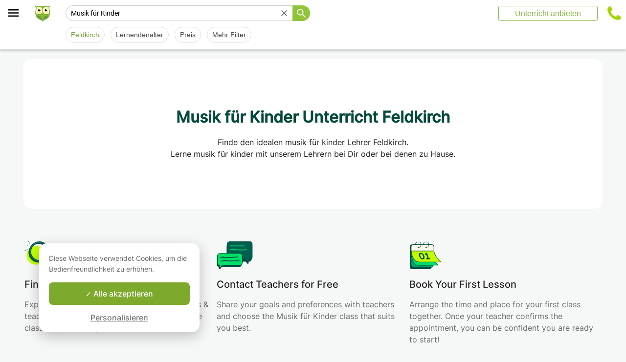

--- FILE ---
content_type: text/html; charset=utf-8
request_url: https://www.apprentus.at/musik-fuer-kinder-unterrichte/feldkirch
body_size: 38810
content:
<!DOCTYPE html>
<html class='' dir='ltr' lang='de'>
<head><meta charset='utf-8'>
<title>Musik für Kinder Nachhilfe Unterrichte Feldkirch</title>
<meta content='Musik für Kinder Unterrichte Feldkirch. Lerne musik für kinder mit unseren Lehrern bei Dir oder bei denen zu Hause, unabhängig von Deinem Niveau, ob Anfänger oder Fortgeschrittener. Unsere musik für kinder Lehrer werden Dir helfen, Dich zu verbessern!' data-react-helmet name='description' property='og:description'>
<meta content='https://apprentus-staging.twic.pics/logos/1200x630-illustration.png' data-react-helmet name='image' property='og:image'>
<meta content='Musik für Kinder Nachhilfe Unterrichte Feldkirch' data-react-helmet name='twitter:title' property=''>
<meta content='summary_large_image' data-react-helmet name='twitter:card' property=''>
<meta content='@Apprentus' data-react-helmet name='twitter:creator' property=''>
<meta content='Musik für Kinder Unterrichte Feldkirch. Lerne musik für kinder mit unseren Lehrern bei Dir oder bei denen zu Hause, unabhängig von Deinem Niveau, ob Anfänger oder Fortgeschrittener. Unsere musik für kinder Lehrer werden Dir helfen, Dich zu verbessern!' data-react-helmet name='twitter:description' property=''>
<meta content='https://apprentus-staging.twic.pics/logos/1200x630-illustration.png' data-react-helmet name='twitter:image' property=''>
<meta content='https://www.apprentus.at/musik-fuer-kinder-unterrichte/feldkirch' property='og:url'>
<meta content='website' property='og:type'>
<meta content='970583034343436' property='fb:app_id'>

<meta content='xLH_dZ7FPp-FpkgzD_yXsd9l3yyC9xgqvjSclbBLj88' name='google-site-verification'>

<meta content='width=device-width, initial-scale=1' name='viewport'>
<meta content='A6FEBD94AE1AA05E180A8C2940E311FC' name='msvalidate.01'>
<meta name="csrf-param" content="authenticity_token" />
<meta name="csrf-token" content="kLoV9L7LWN87cE8CwLWri2D29PvmFdFFRXR6i_51ulhBHWrbiVOXxfWvGAdmfHgUqOrt__JsNFE4x4lQZWwurg" />
<meta content='index, follow' name='robots'>
<!-- Safari on iOS specific theme-color -->
<meta content='#FFFFFF' media='(prefers-color-scheme: light)' name='theme-color'>
<meta content='#FFFFFF' media='(prefers-color-scheme: dark)' name='theme-color'>
<link rel="stylesheet" href="/assets/application-a75da893c52075ed322cc78d113ff1939d370a1a2ffa3e2ef2160f75d96a75ff.css" media="all" />
<link href='/assets/bundles/vendor-c438ccae365d27391614.css' rel='stylesheet' type='text/css' />
<link href='/assets/bundles/header-83366abf5abd944e8c01.css' rel='stylesheet' type='text/css' />
<link href='/assets/bundles/search-b4eac23b3083bb016d25.css' rel='stylesheet' type='text/css' />

<link data-react-helmet href='https://www.apprentus.at/musik-fuer-kinder-unterrichte/feldkirch' rel='canonical'>
<link data-react-helmet href='https://www.apprentus.at/musik-fuer-kinder-unterrichte/online' rel='next'>
<link data-react-helmet href='https://www.apprentus.at/musik-fuer-kinder-unterrichte/feldkirch' hreflang='de-at' rel='alternate'>
<link data-react-helmet href='https://www.apprentus.com/en-at/childrens-music-lessons/feldkirch' hreflang='en-at' rel='alternate'>
<link data-react-helmet href='https://www.apprentus.com/es/musica-infantil-lecciones/Feldkirch-Austria' hreflang='es' rel='alternate'>
<link href='/assets/favicon.png' rel='shortcut icon'>
<link href='/manifest.json' rel='manifest'>
<link href='/opensearch.xml' rel='search' title='Apprentus' type='application/opensearchdescription+xml'>

<script>
  window.onReady = []
  window.initMap = () => {}
</script>
<script type="application/ld+json">
  {"@context":"https://schema.org","@type":"EducationalOrganization","legalName":"Apprentus Ltd.","name":"Apprentus","id":"https://www.apprentus.at/#organization","url":"https://www.apprentus.at/","logo":"https://www.apprentus.at/logos/tutoring-Private-Teachers.png","contactPoint":[{"@type":"ContactPoint","telephone":"+32 2 808 90 30","contactType":"customer service"}],"sameAs":["https://www.facebook.com/ApprentusDeutschland","http://www.twitter.com/apprentus","https://www.linkedin.com/company/apprentus","https://www.youtube.com/user/ApprentusVideos"],"areaServed":"AT","aggregateRating":{"@type":"AggregateRating","ratingValue":"4.9","reviewCount":"42511","bestRating":"5","worstRating":"1"}}
</script>

    <script data-react-helmet="true" type="application/ld+json">{"@context":"http://schema.org","@type":"Product","name":"Musik für Kinder Feldkirch\n","aggregateRating":{"@type":"AggregateRating","ratingValue":4.97,"reviewCount":32}}</script><script data-react-helmet="true" type="application/ld+json">{"@context":"https://schema.org","@type":"BreadcrumbList","name":"BreadcrumbList","itemListElement":[{"@type":"ListItem","position":1,"name":"Nachhilfe","item":"https://www.apprentus.at/"},{"@type":"ListItem","position":2,"name":"Musik für Kinder","item":"https://www.apprentus.at/musik-fuer-kinder-unterrichte/oesterreich"},{"@type":"ListItem","position":3,"name":"Musik für Kinder Feldkirch\n","item":"https://www.apprentus.at/musik-fuer-kinder-unterrichte/feldkirch"}]}</script>

<!-- Facebook Pixel Code -->
<script>
  setTimeout(function() {
      !function(f,b,e,v,n,t,s)
      {if(f.fbq)return;n=f.fbq=function(){n.callMethod?
          n.callMethod.apply(n,arguments):n.queue.push(arguments)};
          if(!f._fbq)f._fbq=n;n.push=n;n.loaded=!0;n.version='2.0';
          n.queue=[];t=b.createElement(e);t.async=!0;
          t.src=v;s=b.getElementsByTagName(e)[0];
          s.parentNode.insertBefore(t,s)}(window, document,'script',
          'https://connect.facebook.net/en_US/fbevents.js');
      fbq('init', '291716994895840', { em: "", ln: "", fn: "" });
      fbq('track', 'PageView');
  }, 5000)
</script>
<noscript><img height="1" width="1" style="display:none" src="https://www.facebook.com/tr?id=291716994895840&ev=PageView&noscript=1" alt="facebook"/></noscript>
<!-- End Facebook Pixel Code -->

<!-- Begin Inspectlet Embed Code -->
<script id="inspectletjs">
        window.__insp = window.__insp || [];
        __insp.push(['wid', 802722786]);

        window.setTimeout(function() {

        (function() {

                function ldinsp(){if(typeof window.__inspld != "undefined") return; window.__inspld = 1; var insp = document.createElement('script'); insp.async = true; insp.id = "inspsync"; insp.src = ('https:' == document.location.protocol ? 'https' : 'http') + '://cdn.inspectlet.com/inspectlet.js'; var x = document.getElementsByTagName('script')[0]; x.parentNode.insertBefore(insp, x); };
                setTimeout(ldinsp, 500); document.readyState != "complete" ? (window.attachEvent ? window.attachEvent('onload', ldinsp) : window.addEventListener('load', ldinsp, false)) : ldinsp();
        })();

        }, 5000)
</script>
<!-- End Inspectlet Embed Code -->

<script src="/tarteaucitron.js-1.19.0/tarteaucitron.min.js"></script>

<script type="text/javascript">
  tarteaucitron.init ({
    'privacyUrl': '', /* Privacy policy url */
    'bodyPosition': 'bottom', /* or top to bring it as first element for accessibility */

    'hashtag': '#tarteaucitron', /* Open the panel with this hashtag */
    'cookieName': 'tarteaucitron', /* Cookie name */

    'orientation': 'popup', /* Banner position (top - bottom) */

    'groupServices': true, /* Group services by category */
    'showDetailsOnClick': false, /* Click to expand the description */
    'serviceDefaultState': 'wait', /* Default state (true - wait - false) */

    'showAlertSmall': false, /* Show the small banner on bottom right */
    'cookieslist': false, /* Show the cookie list */

    'closePopup': false, /* Show a close X on the banner */

    'showIcon': false, /* Show cookie icon to manage cookies */
    //"iconSrc": "", /* Optionnal: URL or base64 encoded image */
    'iconPosition': 'BottomLeft', /* BottomRight, BottomLeft, TopRight and TopLeft */

    'adblocker': false, /* Show a Warning if an adblocker is detected */

    'DenyAllCta': false, /* Show the deny all button */
    'AcceptAllCta': true, /* Show the accept all button when highPrivacy on */
    'highPrivacy': true, /* HIGHLY RECOMMANDED Disable auto consent */
    'alwaysNeedConsent': false, /* Ask the consent for "Privacy by design" services */

    'handleBrowserDNTRequest': false, /* If Do Not Track == 1, disallow all */

    'removeCredit': true, /* Remove credit link */
    'moreInfoLink': false, /* Show more info link */

    'useExternalCss': false, /* If false, the tarteaucitron.css file will be loaded */
    'useExternalJs': false, /* If false, the tarteaucitron.js file will be loaded */

    //"cookieDomain": ".my-multisite-domaine.fr", /* Shared cookie for multisite */

    'readmoreLink': '', /* Change the default readmore link */

    'mandatory': true, /* Show a message about mandatory cookies */
    'mandatoryCta': true, /* Show the disabled accept button when mandatory on */

    //"customCloserId": "", /* Optional a11y: Custom element ID used to open the panel */

    'googleConsentMode': true, /* Enable Google Consent Mode v2 for Google ads and GA4 */

    'partnersList': false /* Show the number of partners on the popup/middle banner */
  })

  tarteaucitron.user.googleadsId = 'AW-9140613693';
  (tarteaucitron.job = tarteaucitron.job || []).push('googleads');

  tarteaucitron.user.facebookpixelId = '291716994895840'; tarteaucitron.user.facebookpixelMore = function () { /* add here your optionnal facebook pixel function */ };
  (tarteaucitron.job = tarteaucitron.job || []).push('facebookpixel');
</script>

  <script>
    tarteaucitron.user.googletagmanagerId = 'GTM-PNH5F85';
    (tarteaucitron.job = tarteaucitron.job || []).push('googletagmanager');

    // Pushing gcmanalyticsstorage to the tarteaucitron job array to control consent for Google Analytics cookies
    (tarteaucitron.job = tarteaucitron.job || []).push('gcmanalyticsstorage');
  </script>

</head>
<script>
    var Tawk_API=Tawk_API||{}, Tawk_LoadStart=new Date();
    window.setTimeout(function() {
        var s1=document.createElement("script"),s0=document.getElementsByTagName("script")[0];
        s1.async=true;
        s1.src= '';
        s1.charset='UTF-8';
        s1.setAttribute('crossorigin','*');
        s0.parentNode.insertBefore(s1,s0);
    }, 30000)
</script>

<body class='responsive layout-application locale-de' data-action='index' data-beta-mode='false' data-controller='Search' data-currency='EUR' data-default-country='at' data-env='production' data-full-layout='true' data-is-admin='false' data-is-translator='false' data-language-url='de-at' data-locale='de' data-root-path='/' data-root-url='https://www.apprentus.at/' data-user='0' remote-ip='3.145.39.188'>
<noscript>
<iframe height='0' src='https://www.googletagmanager.com/ns.html?id=GTM-PNH5F85' style='display:none;visibility:hidden' width='0'></iframe>
</noscript>
<input id='data-controller' type='hidden' value='Search'>
<input id='data-action' type='hidden' value='index'>
<input id='data-locale' type='hidden' value='de'>

<div id='wrap'>
<div class='hide-on-booking' style='display: block'>

</div>
<div id='above-header'></div>
  <script type="application/json" id="js-react-on-rails-context">{"railsEnv":"production","inMailer":false,"i18nLocale":"de","i18nDefaultLocale":"en","rorVersion":"11.3.1","rorPro":false,"href":"https://www.apprentus.at/musik-fuer-kinder-unterrichte/feldkirch","location":"/musik-fuer-kinder-unterrichte/feldkirch","scheme":"https","host":"www.apprentus.at","port":null,"pathname":"/musik-fuer-kinder-unterrichte/feldkirch","search":null,"httpAcceptLanguage":null,"scene":"search","hasAvatar":null,"isTeacher":null,"currentUserId":null,"currentUserName":null,"currentUserEmail":null,"languageUrl":"de-at","sessionCountry":"at","dpr":null,"loadCounter":1,"featureFlags":{},"eventDialog":{},"headerProps":{"isLoggedIn":false,"categorySuggestions":[{"value":723,"name":"Englisch","slug":"englisch-unterrichte","is_tag":false},{"value":717,"name":"Arabisch","slug":"arabisch-unterrichte","is_tag":false},{"value":391,"name":"Mathematik","slug":"mathematik-unterrichte","is_tag":false},{"value":644,"name":"Nachhilfe","slug":"nachhilfe-unterrichte","is_tag":false},{"value":722,"name":"Französisch","slug":"franzoesisch-unterrichte","is_tag":false},{"value":352,"name":"Grammatik","slug":"grammatik-unterrichte","is_tag":false},{"value":168,"name":"Musiktheorie","slug":"musiktheorie-unterrichte-1","is_tag":false},{"value":436,"name":"Klavier","slug":"klavier-unterrichte","is_tag":false},{"value":696,"name":"Musiktheorie","slug":"musiktheorie-unterrichte","is_tag":false}],"showSearchbox":false,"isSearchPage":true,"isInboxThreadPage":false,"favouritesCount":0,"unreadMessageCount":0,"coursesCount":0,"profileMenuItems":null,"avatar":"https://www.apprentus.com/assets/design/default_avatar.png","teachPath":"/courses/new","rootPath":"/","inboxPath":"/inbox","favouritesPath":"/favourites","loginPath":"/login?main_login=true","isHomePage":false,"profilePath":"/profile","firstName":null,"signupPath":"/signup?main_signup=true","countryMenuInformation":{"country":"AT","countryName":"Österreich","language":55,"currency":"EUR"},"countryMenuOptions":{"countries":[{"value":"AT","label":"Österreich","currency_code":"EUR","order":1}],"languages":[{"value":55,"label":"Deutsch","shortcode":"de"},{"value":44,"label":"English","shortcode":"en"},{"value":152,"label":"Español","shortcode":"es"},{"value":51,"label":"Français","shortcode":"fr"},{"value":42,"label":"Nederlands","shortcode":"nl"},{"value":8,"label":"العربية","shortcode":"ar"}],"currencies":["AED","ARS","AUD","BHD","BRL","CAD","CHF","CNY","COP","CZK","DKK","DZD","EGP","EUR","GBP","HKD","HUF","IDR","ILS","INR","JOD","JPY","KRW","KWD","MAD","MXN","MYR","NOK","NZD","PHP","PLN","QAR","RUB","SAR","SEK","SGD","THB","TND","TRY","TWD","UAH","USD","VND","XOF","XPF","ZAR"],"mapping":{"default":["en","fr","nl","es","ar","de"],"fr":["fr","en"],"be":["fr","nl","en"],"ch":["en","fr","de"],"cn":["en","fr"],"gb":["en","fr"],"ie":["en"],"us":["en"],"nl":["nl","en"],"ee":["en"],"ca":["en","fr"],"lu":["en","fr"],"es":["es","en","fr"],"de":["de","en"],"at":["de","en"],"eg":["ar"],"sa":["ar"],"ae":["ar"],"qa":["ar"],"mx":["es"]}},"mainMenuItems":[{"name":"home","title":"Startseite","link":"/"},{"name":"help","title":"Hilfe","link":"/hilfe/nachhilfe_unterricht_nehmen"},{"name":"become_tutor","title":"Unterricht anbieten","link":"/courses/new"}],"isRecruitmentPage":false},"footerProps":{"showPress":false,"pages":[[{"link":"https://www.apprentus.at/t/Nachhilfe-in-Österreich/wie-finde-ich-einen-Nachhilfelehrer","title":"Wie Apprentus funktioniert "},{"link":"https://www.apprentus.at/hilfe/nachhilfe_unterricht_nehmen","title":"Hilfe"},{"link":"https://www.apprentus.at/press","title":"Presse"}],[{"link":"https://www.apprentus.at/about","title":"Über uns"},{"link":"https://www.apprentus.at/wie-werde-ich-Nachhilfe-Lehrer","title":"Anzeigen für Nachhilfeunterricht"},{"link":"https://www.apprentus.at/terms","title":"AGB \u0026 Datenschutz"},{"link":"https://www.apprentus.at/geschenkkarte-musik-sprachen-privatunterricht","title":"Geschenkkarte"}]],"aboutApprentus":"Apprentus ist der beste Weg, um hochqualifizierte Lehrer\u003c/strong\u003e in Hunderten von verschiedenen Fächern zu finden. Von Mathematikunterricht bis Yoga, unsere Mission ist es, Tausende von interessanten und buchbaren Kursen bereitzustellen.","socialMediaIcons":[[{"name":"Facebook","icon":"facebook","link":"https://www.facebook.com/ApprentusDeutschland","icon_url":"/assets/design/facebook-squared.png"},{"name":"Instagram","icon":"instagram","link":"https://www.instagram.com/apprentus","icon_url":"/assets/design/flatten-instagram.png"}],[{"name":"X","icon":"twitterX","link":"https://twitter.com/apprentus","icon_url":"/assets/design/flatten-twitter-squared.png"},{"name":"YouTube","icon":"youtube","link":"https://www.youtube.com/user/apprentusvideos","icon_url":"/assets/design/flatten-youtube.png"}]],"reviews":{"domain":"www.apprentus.at","totalReviews":"42511","stars":"4.9","reviewsPageUrl":"/apprentus-bewertungen"},"inviteFriends":{"invite_path":"/invite","img_url":"/assets/owl/happy.png","img_url_retina":"/assets/owl/happy@2x.png","invite_bonus_sum":"50€"},"subscribeUrl":"/mails/subscribe","allCountries":[{"url":"https://www.apprentus.fr/","title":"Cours particuliers et professeurs à domicile en France","country":"fr","text":"Cours particuliers en France"},{"url":"https://www.apprentus.com/en-fr/","title":"Private teacher to learn language, music or school tutoring at home in France","country":"fr","text":"Private lessons in France"},{"url":"https://www.apprentus.be/","title":"Cours particuliers et professeurs à domicile en Belgique","country":"be","text":"Cours particuliers en Belgique"},{"url":"https://www.apprentus.com/nl-be/","title":"Privé leraar om talen te leren, muziek of bijles aan huis in België","country":"be","text":"Privélessen in België"},{"url":"https://www.apprentus.com/en-be/","title":"Private teacher to learn language, music or school tutoring at home in Belgium","country":"be","text":"Private lessons in Belgium"},{"url":"https://www.apprentus.com/en-ch/","title":"Private teacher to learn language, music or school tutoring at home in Switzerland","country":"ch","text":"Private lessons in Switzerland"},{"url":"https://www.apprentus.ch/","title":"Cours particuliers et professeurs à domicile en Suisse","country":"ch","text":"Cours particuliers en Suisse"},{"url":"https://www.apprentus.com/de-ch/","title":"Nachhilfe und Nachhilfelehrer zu Hause in der Schweiz","country":"ch","text":"Nachhilfe in der Schweiz"},{"url":"https://www.apprentus.com/en-cn/","title":"Private teacher to learn language, music or school tutoring at home in China","country":"cn","text":"Private lessons in China"},{"url":"https://www.apprentus.com/fr-cn/","title":"Cours particuliers et professeurs à domicile en Chine","country":"cn","text":"Cours particuliers en Chine"},{"url":"https://www.apprentus.co.uk/","title":"Private teacher to learn language, music or school tutoring at home in The United Kingdom","country":"gb","text":"Private lessons in The United Kingdom"},{"url":"https://www.apprentus.co.uk/fr/","title":"Cours particuliers et professeurs à domicile ","country":"gb","text":"Cours particuliers "},{"url":"https://www.apprentus.com/en-ie/","title":"Private teacher to learn language, music or school tutoring at home in Ireland","country":"ie","text":"Private lessons in Ireland"},{"url":"https://www.apprentus.com/en-us/","title":"Private teacher to learn language, music or school tutoring at home in The USA","country":"us","text":"Private lessons in The USA"},{"url":"https://www.apprentus.nl/","title":"Privé leraar om talen te leren, muziek of bijles aan huis in Nederland","country":"nl","text":"Privélessen in Nederland"},{"url":"https://www.apprentus.com/en-nl/","title":"Private teacher to learn language, music or school tutoring at home in The Netherlands","country":"nl","text":"Private lessons in The Netherlands"},{"url":"https://www.apprentus.com/en-ee/","title":"Private teacher to learn language, music or school tutoring at home in Estonia","country":"ee","text":"Private lessons in Estonia"},{"url":"https://www.apprentus.ca/","title":"Private teacher to learn language, music or school tutoring at home in Canada","country":"ca","text":"Private lessons in Canada"},{"url":"https://www.apprentus.com/fr-ca/","title":"Cours particuliers et professeurs à domicile au Canada","country":"ca","text":"Cours particuliers au Canada"},{"url":"https://www.apprentus.com/en-lu/","title":"Private teacher to learn language, music or school tutoring at home in Luxembourg","country":"lu","text":"Private lessons in Luxembourg"},{"url":"https://www.apprentus.lu/","title":"Cours particuliers et professeurs à domicile au Luxembourg","country":"lu","text":"Cours particuliers au Luxembourg"},{"url":"https://www.apprentus.es/","title":"Clases particulares y profesores a domicilio en España","country":"es","text":"Clases particulares en España"},{"url":"https://www.apprentus.com/en-es/","title":"Private teacher to learn language, music or school tutoring at home in Spain","country":"es","text":"Private lessons in Spain"},{"url":"https://www.apprentus.com/fr-es/","title":"Cours particuliers et professeurs à domicile ","country":"es","text":"Cours particuliers "},{"url":"https://www.apprentus.com/de-de/","title":"Nachhilfe und Nachhilfelehrer zu Hause in Deutschland","country":"de","text":"Nachhilfe in Deutschland"},{"url":"https://www.apprentus.com/en-de/","title":"Private teacher to learn language, music or school tutoring at home in Germany","country":"de","text":"Private lessons in Germany"},{"url":"https://www.apprentus.com/en-at/","title":"Private teacher to learn language, music or school tutoring at home in Austria","country":"at","text":"Private lessons in Austria"},{"url":"https://www.apprentus.com/ar-eg/","title":"مدرس خاص لتعلم اللغة أو الموسيقى أو المساعدة على الواجبات المدرسية في المنزل في في مصر","country":"eg","text":"دروس خصوصية في مصر"},{"url":"https://www.apprentus.com/ar-sa/","title":"مدرس خاص لتعلم اللغة أو الموسيقى أو المساعدة على الواجبات المدرسية في المنزل في في السعودية","country":"sa","text":"دروس خصوصية في السعودية"},{"url":"https://www.apprentus.com/ar-ae/","title":"مدرس خاص لتعلم اللغة أو الموسيقى أو المساعدة على الواجبات المدرسية في المنزل في في الإمارات","country":"ae","text":"دروس خصوصية في الإمارات"},{"url":"https://www.apprentus.com/ar-qa/","title":"مدرس خاص لتعلم اللغة أو الموسيقى أو المساعدة على الواجبات المدرسية في المنزل في في قطر","country":"qa","text":"دروس خصوصية في قطر"},{"url":"https://www.apprentus.mx/","title":"Clases particulares y profesores a domicilio en Mexico","country":"mx","text":"Clases particulares en Mexico"}],"onlineCategories":[],"allCities":[{"title":"A","url":"/cities/a"},{"title":"B","url":"/cities/b"},{"title":"C","url":"/cities/c"},{"title":"D","url":"/cities/d"},{"title":"E","url":"/cities/e"},{"title":"F","url":"/cities/f"},{"title":"G","url":"/cities/g"},{"title":"H","url":"/cities/h"},{"title":"I","url":"/cities/i"},{"title":"J","url":"/cities/j"},{"title":"K","url":"/cities/k"},{"title":"L","url":"/cities/l"},{"title":"M","url":"/cities/m"},{"title":"N","url":"/cities/n"},{"title":"O","url":"/cities/o"},{"title":"P","url":"/cities/p"},{"title":"Q","url":"/cities/q"},{"title":"R","url":"/cities/r"},{"title":"S","url":"/cities/s"},{"title":"T","url":"/cities/t"},{"title":"U","url":"/cities/u"},{"title":"V","url":"/cities/v"},{"title":"W","url":"/cities/w"},{"title":"X","url":"/cities/x"},{"title":"Y","url":"/cities/y"},{"title":"Z","url":"/cities/z"}],"isLoggedIn":false},"startFullscreen":false,"plainLayout":false,"contentClassName":"body container clearfix nopadding","hootPhoneNumber":null,"timezoneNames":[{"value":"Etc/GMT+12","utc_offset":-43200,"label":"(GMT -12:00) GMT+12","country":"GMT+12"},{"value":"Pacific/Niue","utc_offset":-39600,"label":"(GMT -11:00) Niue","country":"Niue"},{"value":"Pacific/Pago_Pago","utc_offset":-39600,"label":"(GMT -11:00) Pago Pago","country":"Pago Pago"},{"value":"Pacific/Samoa","utc_offset":-39600,"label":"(GMT -11:00) Samoa","country":"Samoa"},{"value":"Etc/GMT+11","utc_offset":-39600,"label":"(GMT -11:00) GMT+11","country":"GMT+11"},{"value":"Pacific/Midway","utc_offset":-39600,"label":"(GMT -11:00) Auf halbem Weg","country":"Auf halbem Weg"},{"value":"Pacific/Niue","utc_offset":-39600,"label":"(GMT -11:00) Niue","country":"Niue"},{"value":"Pacific/Pago_Pago","utc_offset":-39600,"label":"(GMT -11:00) Pago Pago","country":"Pago Pago"},{"value":"Pacific/Samoa","utc_offset":-39600,"label":"(GMT -11:00) Samoa","country":"Samoa"},{"value":"US/Samoa","utc_offset":-39600,"label":"(GMT -11:00) Samoa","country":"Samoa"},{"value":"America/Adak","utc_offset":-36000,"label":"(GMT -10:00) Adak","country":"Adak"},{"value":"America/Atka","utc_offset":-36000,"label":"(GMT -10:00) Atka","country":"Atka"},{"value":"Pacific/Honolulu","utc_offset":-36000,"label":"(GMT -10:00) Honolulu","country":"Honolulu"},{"value":"Pacific/Tahiti","utc_offset":-36000,"label":"(GMT -10:00) Tahiti","country":"Tahiti"},{"value":"US/Aleutian","utc_offset":-36000,"label":"(GMT -10:00) Aleuten","country":"Aleuten"},{"value":"America/Adak","utc_offset":-36000,"label":"(GMT -10:00) Adak","country":"Adak"},{"value":"America/Atka","utc_offset":-36000,"label":"(GMT -10:00) Atka","country":"Atka"},{"value":"Etc/GMT+10","utc_offset":-36000,"label":"(GMT -10:00) GMT+10","country":"GMT+10"},{"value":"HST","utc_offset":-36000,"label":"(GMT -10:00) HST","country":"HST"},{"value":"Pacific/Honolulu","utc_offset":-36000,"label":"(GMT -10:00) Honolulu","country":"Honolulu"},{"value":"Pacific/Johnston","utc_offset":-36000,"label":"(GMT -10:00) Johnston","country":"Johnston"},{"value":"Pacific/Rarotonga","utc_offset":-36000,"label":"(GMT -10:00) Rarotonga","country":"Rarotonga"},{"value":"Pacific/Tahiti","utc_offset":-36000,"label":"(GMT -10:00) Tahiti","country":"Tahiti"},{"value":"US/Aleutian","utc_offset":-36000,"label":"(GMT -10:00) Aleuten","country":"Aleuten"},{"value":"US/Hawaii","utc_offset":-36000,"label":"(GMT -10:00) Hawaii","country":"Hawaii"},{"value":"Pacific/Marquesas","utc_offset":-34200,"label":"(GMT -09:30) Marquesas","country":"Marquesas"},{"value":"America/Anchorage","utc_offset":-32400,"label":"(GMT -09:00) Anchorage","country":"Anchorage"},{"value":"America/Juneau","utc_offset":-32400,"label":"(GMT -09:00) Juneau","country":"Juneau"},{"value":"America/Metlakatla","utc_offset":-32400,"label":"(GMT -09:00) Metlakatla","country":"Metlakatla"},{"value":"America/Nome","utc_offset":-32400,"label":"(GMT -09:00) Nicht ich","country":"Nicht ich"},{"value":"America/Sitka","utc_offset":-32400,"label":"(GMT -09:00) Sitka","country":"Sitka"},{"value":"America/Yakutat","utc_offset":-32400,"label":"(GMT -09:00) Yakutat","country":"Yakutat"},{"value":"US/Alaska","utc_offset":-32400,"label":"(GMT -09:00) Alaska","country":"Alaska"},{"value":"America/Anchorage","utc_offset":-32400,"label":"(GMT -09:00) Anchorage","country":"Anchorage"},{"value":"America/Juneau","utc_offset":-32400,"label":"(GMT -09:00) Juneau","country":"Juneau"},{"value":"America/Metlakatla","utc_offset":-32400,"label":"(GMT -09:00) Metlakatla","country":"Metlakatla"},{"value":"America/Nome","utc_offset":-32400,"label":"(GMT -09:00) Nicht ich","country":"Nicht ich"},{"value":"America/Sitka","utc_offset":-32400,"label":"(GMT -09:00) Sitka","country":"Sitka"},{"value":"America/Yakutat","utc_offset":-32400,"label":"(GMT -09:00) Jakutat","country":"Jakutat"},{"value":"Etc/GMT+9","utc_offset":-32400,"label":"(GMT -09:00) GMT+9","country":"GMT+9"},{"value":"Pacific/Gambier","utc_offset":-32400,"label":"(GMT -09:00) Gambier","country":"Gambier"},{"value":"US/Alaska","utc_offset":-32400,"label":"(GMT -09:00) Alaska","country":"Alaska"},{"value":"America/Ensenada","utc_offset":-28800,"label":"(GMT -08:00) Ensenada","country":"Ensenada"},{"value":"America/Los_Angeles","utc_offset":-28800,"label":"(GMT -08:00) Los Angeles","country":"Los Angeles"},{"value":"America/Santa_Isabel","utc_offset":-28800,"label":"(GMT -08:00) Santa Isabel","country":"Santa Isabel"},{"value":"America/Tijuana","utc_offset":-28800,"label":"(GMT -08:00) Tijuana","country":"Tijuana"},{"value":"America/Vancouver","utc_offset":-28800,"label":"(GMT -08:00) Vancouver","country":"Vancouver"},{"value":"Canada/Pacific","utc_offset":-28800,"label":"(GMT -08:00) Pazifik","country":"Pazifik"},{"value":"Pacific/Pitcairn","utc_offset":-28800,"label":"(GMT -08:00) Pitcairn","country":"Pitcairn"},{"value":"America/Ensenada","utc_offset":-28800,"label":"(GMT -08:00) Ensenada","country":"Ensenada"},{"value":"America/Los_Angeles","utc_offset":-28800,"label":"(GMT -08:00) Los Angeles","country":"Los Angeles"},{"value":"America/Santa_Isabel","utc_offset":-28800,"label":"(GMT -08:00) Santa Isabel","country":"Santa Isabel"},{"value":"America/Tijuana","utc_offset":-28800,"label":"(GMT -08:00) Tijuana","country":"Tijuana"},{"value":"America/Vancouver","utc_offset":-28800,"label":"(GMT -08:00) Vancouver","country":"Vancouver"},{"value":"Canada/Pacific","utc_offset":-28800,"label":"(GMT -08:00) Pazifik","country":"Pazifik"},{"value":"Etc/GMT+8","utc_offset":-28800,"label":"(GMT -08:00) GMT+8","country":"GMT+8"},{"value":"Mexico/BajaNorte","utc_offset":-28800,"label":"(GMT -08:00) Baja Norte","country":"Baja Norte"},{"value":"PST8PDT","utc_offset":-28800,"label":"(GMT -08:00) PST8PDT","country":"PST8PDT"},{"value":"Pacific/Pitcairn","utc_offset":-28800,"label":"(GMT -08:00) Pitcairn","country":"Pitcairn"},{"value":"US/Pacific","utc_offset":-28800,"label":"(GMT -08:00) Pazifik","country":"Pazifik"},{"value":"America/Boise","utc_offset":-25200,"label":"(GMT -07:00) Boise","country":"Boise"},{"value":"America/Cambridge_Bay","utc_offset":-25200,"label":"(GMT -07:00) Cambridge Bay","country":"Cambridge Bay"},{"value":"America/Creston","utc_offset":-25200,"label":"(GMT -07:00) Creston","country":"Creston"},{"value":"America/Dawson","utc_offset":-25200,"label":"(GMT -07:00) Dawson","country":"Dawson"},{"value":"America/Inuvik","utc_offset":-25200,"label":"(GMT -07:00) Inuvik","country":"Inuvik"},{"value":"America/Dawson_Creek","utc_offset":-25200,"label":"(GMT -07:00) Dawson Creek","country":"Dawson Creek"},{"value":"America/Denver","utc_offset":-25200,"label":"(GMT -07:00) Denver","country":"Denver"},{"value":"America/Edmonton","utc_offset":-25200,"label":"(GMT -07:00) Edmonton","country":"Edmonton"},{"value":"America/Fort_Nelson","utc_offset":-25200,"label":"(GMT -07:00) Fort Nelson","country":"Fort Nelson"},{"value":"America/Hermosillo","utc_offset":-25200,"label":"(GMT -07:00) Hermosillo","country":"Hermosillo"},{"value":"America/Mazatlan","utc_offset":-25200,"label":"(GMT -07:00) Mazatlan","country":"Mazatlan"},{"value":"America/Phoenix","utc_offset":-25200,"label":"(GMT -07:00) Phönix","country":"Phönix"},{"value":"America/Shiprock","utc_offset":-25200,"label":"(GMT -07:00) Schiffsfelsen","country":"Schiffsfelsen"},{"value":"America/Whitehorse","utc_offset":-25200,"label":"(GMT -07:00) Weißes Pferd","country":"Weißes Pferd"},{"value":"America/Yellowknife","utc_offset":-25200,"label":"(GMT -07:00) Gelbmesser","country":"Gelbmesser"},{"value":"Canada/Mountain","utc_offset":-25200,"label":"(GMT -07:00) Berg","country":"Berg"},{"value":"Canada/Yukon","utc_offset":-25200,"label":"(GMT -07:00) Yukon","country":"Yukon"},{"value":"MST","utc_offset":-25200,"label":"(GMT -07:00) MST","country":"MST"},{"value":"US/Arizona","utc_offset":-25200,"label":"(GMT -07:00) Arizona","country":"Arizona"},{"value":"America/Boise","utc_offset":-25200,"label":"(GMT -07:00) Boise","country":"Boise"},{"value":"America/Cambridge_Bay","utc_offset":-25200,"label":"(GMT -07:00) Cambridge Bay","country":"Cambridge Bay"},{"value":"America/Creston","utc_offset":-25200,"label":"(GMT -07:00) Creston","country":"Creston"},{"value":"America/Dawson","utc_offset":-25200,"label":"(GMT -07:00) Dawson","country":"Dawson"},{"value":"America/Dawson_Creek","utc_offset":-25200,"label":"(GMT -07:00) Dawson Creek","country":"Dawson Creek"},{"value":"America/Denver","utc_offset":-25200,"label":"(GMT -07:00) Denver","country":"Denver"},{"value":"America/Edmonton","utc_offset":-25200,"label":"(GMT -07:00) Edmonton","country":"Edmonton"},{"value":"America/Fort_Nelson","utc_offset":-25200,"label":"(GMT -07:00) Fort Nelson","country":"Fort Nelson"},{"value":"America/Hermosillo","utc_offset":-25200,"label":"(GMT -07:00) Hermosillo","country":"Hermosillo"},{"value":"America/Inuvik","utc_offset":-25200,"label":"(GMT -07:00) Inuvik","country":"Inuvik"},{"value":"America/Mazatlan","utc_offset":-25200,"label":"(GMT -07:00) Mazatlán","country":"Mazatlán"},{"value":"America/Phoenix","utc_offset":-25200,"label":"(GMT -07:00) Phönix","country":"Phönix"},{"value":"America/Shiprock","utc_offset":-25200,"label":"(GMT -07:00) Schiffsfelsen","country":"Schiffsfelsen"},{"value":"America/Whitehorse","utc_offset":-25200,"label":"(GMT -07:00) Weißes Pferd","country":"Weißes Pferd"},{"value":"America/Yellowknife","utc_offset":-25200,"label":"(GMT -07:00) Gelbes Messer","country":"Gelbes Messer"},{"value":"Canada/Mountain","utc_offset":-25200,"label":"(GMT -07:00) Berg","country":"Berg"},{"value":"Canada/Yukon","utc_offset":-25200,"label":"(GMT -07:00) Yukon","country":"Yukon"},{"value":"Etc/GMT+7","utc_offset":-25200,"label":"(GMT -07:00) GMT+7","country":"GMT+7"},{"value":"MST","utc_offset":-25200,"label":"(GMT -07:00) MST","country":"MST"},{"value":"MST7MDT","utc_offset":-25200,"label":"(GMT -07:00) MST7MDT","country":"MST7MDT"},{"value":"Mexico/BajaSur","utc_offset":-25200,"label":"(GMT -07:00) BajaSur","country":"BajaSur"},{"value":"Navajo","utc_offset":-25200,"label":"(GMT -07:00) Navajo","country":"Navajo"},{"value":"US/Arizona","utc_offset":-25200,"label":"(GMT -07:00) Arizona","country":"Arizona"},{"value":"US/Mountain","utc_offset":-25200,"label":"(GMT -07:00) Berg","country":"Berg"},{"value":"America/Belize","utc_offset":-21600,"label":"(GMT -06:00) Belize","country":"Belize"},{"value":"America/Chicago","utc_offset":-21600,"label":"(GMT -06:00) Chicago","country":"Chicago"},{"value":"America/Chihuahua","utc_offset":-21600,"label":"(GMT -06:00) Chihuahua","country":"Chihuahua"},{"value":"America/Costa_Rica","utc_offset":-21600,"label":"(GMT -06:00) Costa Rica","country":"Costa Rica"},{"value":"America/Bahia_Banderas","utc_offset":-21600,"label":"(GMT -06:00) Bahia Banderas","country":"Bahia Banderas"},{"value":"America/El_Salvador","utc_offset":-21600,"label":"(GMT -06:00) El Salvador","country":"El Salvador"},{"value":"America/Guatemala","utc_offset":-21600,"label":"(GMT -06:00) Guatemala","country":"Guatemala"},{"value":"America/Indiana/Tell_City","utc_offset":-21600,"label":"(GMT -06:00) Indiana Tell City","country":"Indiana Tell City"},{"value":"America/Knox_IN","utc_offset":-21600,"label":"(GMT -06:00) Knox IN","country":"Knox IN"},{"value":"America/Managua","utc_offset":-21600,"label":"(GMT -06:00) Managua","country":"Managua"},{"value":"America/Matamoros","utc_offset":-21600,"label":"(GMT -06:00) Matamoros","country":"Matamoros"},{"value":"America/Menominee","utc_offset":-21600,"label":"(GMT -06:00) Menominee","country":"Menominee"},{"value":"America/Merida","utc_offset":-21600,"label":"(GMT -06:00) Merida","country":"Merida"},{"value":"America/Mexico_City","utc_offset":-21600,"label":"(GMT -06:00) Mexiko Stadt","country":"Mexiko Stadt"},{"value":"America/Monterrey","utc_offset":-21600,"label":"(GMT -06:00) Monterrey","country":"Monterrey"},{"value":"America/Ojinaga","utc_offset":-21600,"label":"(GMT -06:00) Ojinaga","country":"Ojinaga"},{"value":"America/Rainy_River","utc_offset":-21600,"label":"(GMT -06:00) Regnerischer Fluss","country":"Regnerischer Fluss"},{"value":"America/Rankin_Inlet","utc_offset":-21600,"label":"(GMT -06:00) Rankin-Einlass","country":"Rankin-Einlass"},{"value":"America/Regina","utc_offset":-21600,"label":"(GMT -06:00) Regina","country":"Regina"},{"value":"America/Resolute","utc_offset":-21600,"label":"(GMT -06:00) Entschlossen","country":"Entschlossen"},{"value":"America/Swift_Current","utc_offset":-21600,"label":"(GMT -06:00) Schneller Strom","country":"Schneller Strom"},{"value":"America/Tegucigalpa","utc_offset":-21600,"label":"(GMT -06:00) Tegucigalpa","country":"Tegucigalpa"},{"value":"America/Winnipeg","utc_offset":-21600,"label":"(GMT -06:00) Winnipeg","country":"Winnipeg"},{"value":"Canada/Central","utc_offset":-21600,"label":"(GMT -06:00) Zentral","country":"Zentral"},{"value":"Canada/Saskatchewan","utc_offset":-21600,"label":"(GMT -06:00) Saskatchewan","country":"Saskatchewan"},{"value":"America/North_Dakota/New_Salem","utc_offset":-21600,"label":"(GMT -06:00) North Dakota New Salem","country":"North Dakota New Salem"},{"value":"America/Bahia_Banderas","utc_offset":-21600,"label":"(GMT -06:00) Bahía Banderas","country":"Bahía Banderas"},{"value":"America/Belize","utc_offset":-21600,"label":"(GMT -06:00) Belize","country":"Belize"},{"value":"America/Chicago","utc_offset":-21600,"label":"(GMT -06:00) Chicago","country":"Chicago"},{"value":"America/Chihuahua","utc_offset":-21600,"label":"(GMT -06:00) Chihuahua","country":"Chihuahua"},{"value":"America/Costa_Rica","utc_offset":-21600,"label":"(GMT -06:00) Costa Rica","country":"Costa Rica"},{"value":"America/El_Salvador","utc_offset":-21600,"label":"(GMT -06:00) El Salvador","country":"El Salvador"},{"value":"America/Guatemala","utc_offset":-21600,"label":"(GMT -06:00) Guatemala","country":"Guatemala"},{"value":"America/Indiana/Knox","utc_offset":-21600,"label":"(GMT -06:00) Indiana Knox","country":"Indiana Knox"},{"value":"America/Indiana/Tell_City","utc_offset":-21600,"label":"(GMT -06:00) Indiana Tell City","country":"Indiana Tell City"},{"value":"America/Knox_IN","utc_offset":-21600,"label":"(GMT -06:00) Knox EIN","country":"Knox EIN"},{"value":"America/Managua","utc_offset":-21600,"label":"(GMT -06:00) Managua","country":"Managua"},{"value":"America/Matamoros","utc_offset":-21600,"label":"(GMT -06:00) Matamoros","country":"Matamoros"},{"value":"America/Menominee","utc_offset":-21600,"label":"(GMT -06:00) Menomie","country":"Menomie"},{"value":"America/Merida","utc_offset":-21600,"label":"(GMT -06:00) Mérida","country":"Mérida"},{"value":"America/Mexico_City","utc_offset":-21600,"label":"(GMT -06:00) Mexiko Stadt","country":"Mexiko Stadt"},{"value":"America/Monterrey","utc_offset":-21600,"label":"(GMT -06:00) Monterrey","country":"Monterrey"},{"value":"America/North_Dakota/Beulah","utc_offset":-21600,"label":"(GMT -06:00) North Dakota Beulah","country":"North Dakota Beulah"},{"value":"America/North_Dakota/Center","utc_offset":-21600,"label":"(GMT -06:00) Zentrum von North Dakota","country":"Zentrum von North Dakota"},{"value":"America/North_Dakota/New_Salem","utc_offset":-21600,"label":"(GMT -06:00) North Dakota, New Salem","country":"North Dakota, New Salem"},{"value":"America/Ojinaga","utc_offset":-21600,"label":"(GMT -06:00) Ojinaga","country":"Ojinaga"},{"value":"America/Rainy_River","utc_offset":-21600,"label":"(GMT -06:00) Regnerischer Fluss","country":"Regnerischer Fluss"},{"value":"America/Rankin_Inlet","utc_offset":-21600,"label":"(GMT -06:00) Rankin-Einlass","country":"Rankin-Einlass"},{"value":"America/Regina","utc_offset":-21600,"label":"(GMT -06:00) Regina","country":"Regina"},{"value":"America/Resolute","utc_offset":-21600,"label":"(GMT -06:00) Entschlossen","country":"Entschlossen"},{"value":"America/Swift_Current","utc_offset":-21600,"label":"(GMT -06:00) Schnelle Strömung","country":"Schnelle Strömung"},{"value":"America/Tegucigalpa","utc_offset":-21600,"label":"(GMT -06:00) Tegucigalpa","country":"Tegucigalpa"},{"value":"America/Winnipeg","utc_offset":-21600,"label":"(GMT -06:00) Winnipeg","country":"Winnipeg"},{"value":"CST6CDT","utc_offset":-21600,"label":"(GMT -06:00) CST6CDT","country":"CST6CDT"},{"value":"Canada/Central","utc_offset":-21600,"label":"(GMT -06:00) Zentral","country":"Zentral"},{"value":"Canada/Saskatchewan","utc_offset":-21600,"label":"(GMT -06:00) Saskatchewan","country":"Saskatchewan"},{"value":"Etc/GMT+6","utc_offset":-21600,"label":"(GMT -06:00) GMT+6","country":"GMT+6"},{"value":"Mexico/General","utc_offset":-21600,"label":"(GMT -06:00) Allgemein","country":"Allgemein"},{"value":"Pacific/Galapagos","utc_offset":-21600,"label":"(GMT -06:00) Galapagos","country":"Galapagos"},{"value":"US/Central","utc_offset":-21600,"label":"(GMT -06:00) Zentral","country":"Zentral"},{"value":"US/Indiana-Starke","utc_offset":-21600,"label":"(GMT -06:00) Indiana Stark","country":"Indiana Stark"},{"value":"America/Atikokan","utc_offset":-18000,"label":"(GMT -05:00) Atikokan","country":"Atikokan"},{"value":"America/Bogota","utc_offset":-18000,"label":"(GMT -05:00) Bogotá","country":"Bogotá"},{"value":"America/Cancun","utc_offset":-18000,"label":"(GMT -05:00) Cancún","country":"Cancún"},{"value":"America/Cayman","utc_offset":-18000,"label":"(GMT -05:00) Kaiman","country":"Kaiman"},{"value":"America/Coral_Harbour","utc_offset":-18000,"label":"(GMT -05:00) Korallenhafen","country":"Korallenhafen"},{"value":"America/Detroit","utc_offset":-18000,"label":"(GMT -05:00) Detroit","country":"Detroit"},{"value":"America/Eirunepe","utc_offset":-18000,"label":"(GMT -05:00) Eirunepe","country":"Eirunepe"},{"value":"America/Fort_Wayne","utc_offset":-18000,"label":"(GMT -05:00) Fort Wayne","country":"Fort Wayne"},{"value":"America/Grand_Turk","utc_offset":-18000,"label":"(GMT -05:00) Großer Türke","country":"Großer Türke"},{"value":"America/Guayaquil","utc_offset":-18000,"label":"(GMT -05:00) Guayaquil","country":"Guayaquil"},{"value":"America/Havana","utc_offset":-18000,"label":"(GMT -05:00) Havanna","country":"Havanna"},{"value":"America/Indianapolis","utc_offset":-18000,"label":"(GMT -05:00) Indianapolis","country":"Indianapolis"},{"value":"America/Indiana/Petersburg","utc_offset":-18000,"label":"(GMT -05:00) Indiana Petersburg","country":"Indiana Petersburg"},{"value":"America/Indiana/Vevay","utc_offset":-18000,"label":"(GMT -05:00) Indiana Vevay","country":"Indiana Vevay"},{"value":"America/Indiana/Vincennes","utc_offset":-18000,"label":"(GMT -05:00) Indiana Vincennes","country":"Indiana Vincennes"},{"value":"America/Indiana/Winamac","utc_offset":-18000,"label":"(GMT -05:00) Indiana Winamac","country":"Indiana Winamac"},{"value":"America/Iqaluit","utc_offset":-18000,"label":"(GMT -05:00) Iqaluit","country":"Iqaluit"},{"value":"America/Jamaica","utc_offset":-18000,"label":"(GMT -05:00) Jamaika","country":"Jamaika"},{"value":"America/Lima","utc_offset":-18000,"label":"(GMT -05:00) Lima","country":"Lima"},{"value":"America/Louisville","utc_offset":-18000,"label":"(GMT -05:00) Louisville","country":"Louisville"},{"value":"America/Montreal","utc_offset":-18000,"label":"(GMT -05:00) Montreal","country":"Montreal"},{"value":"America/Nassau","utc_offset":-18000,"label":"(GMT -05:00) Nassau","country":"Nassau"},{"value":"America/New_York","utc_offset":-18000,"label":"(GMT -05:00) New York","country":"New York"},{"value":"America/Nipigon","utc_offset":-18000,"label":"(GMT -05:00) Nipigon","country":"Nipigon"},{"value":"America/Panama","utc_offset":-18000,"label":"(GMT -05:00) Panama","country":"Panama"},{"value":"America/Pangnirtung","utc_offset":-18000,"label":"(GMT -05:00) Pangnirtung","country":"Pangnirtung"},{"value":"America/Port-au-Prince","utc_offset":-18000,"label":"(GMT -05:00) Port-au-Prince","country":"Port-au-Prince"},{"value":"America/Porto_Acre","utc_offset":-18000,"label":"(GMT -05:00) Porto Morgen","country":"Porto Morgen"},{"value":"America/Rio_Branco","utc_offset":-18000,"label":"(GMT -05:00) Rio Branco","country":"Rio Branco"},{"value":"America/Thunder_Bay","utc_offset":-18000,"label":"(GMT -05:00) Thunder Bay","country":"Thunder Bay"},{"value":"America/Toronto","utc_offset":-18000,"label":"(GMT -05:00) Toronto","country":"Toronto"},{"value":"Cuba","utc_offset":-18000,"label":"(GMT -05:00) Kuba","country":"Kuba"},{"value":"Brazil/Acre","utc_offset":-18000,"label":"(GMT -05:00) Acre","country":"Acre"},{"value":"Chile/EasterIsland","utc_offset":-18000,"label":"(GMT -05:00) Osterinsel","country":"Osterinsel"},{"value":"Canada/Eastern","utc_offset":-18000,"label":"(GMT -05:00) Ost","country":"Ost"},{"value":"EST","utc_offset":-18000,"label":"(GMT -05:00) Europäische Sommerzeit","country":"Europäische Sommerzeit"},{"value":"America/Indiana/Marengo","utc_offset":-18000,"label":"(GMT -05:00) Indiana Marengo","country":"Indiana Marengo"},{"value":"America/Atikokan","utc_offset":-18000,"label":"(GMT -05:00) Atikokan","country":"Atikokan"},{"value":"America/Bogota","utc_offset":-18000,"label":"(GMT -05:00) Bogotá","country":"Bogotá"},{"value":"America/Cancun","utc_offset":-18000,"label":"(GMT -05:00) Cancun","country":"Cancun"},{"value":"America/Cayman","utc_offset":-18000,"label":"(GMT -05:00) Kaiman","country":"Kaiman"},{"value":"America/Coral_Harbour","utc_offset":-18000,"label":"(GMT -05:00) Korallenhafen","country":"Korallenhafen"},{"value":"America/Detroit","utc_offset":-18000,"label":"(GMT -05:00) Detroit","country":"Detroit"},{"value":"America/Eirunepe","utc_offset":-18000,"label":"(GMT -05:00) Eirunepe","country":"Eirunepe"},{"value":"America/Fort_Wayne","utc_offset":-18000,"label":"(GMT -05:00) Fort Wayne","country":"Fort Wayne"},{"value":"America/Grand_Turk","utc_offset":-18000,"label":"(GMT -05:00) Großer Türke","country":"Großer Türke"},{"value":"America/Guayaquil","utc_offset":-18000,"label":"(GMT -05:00) Guayaquil","country":"Guayaquil"},{"value":"America/Havana","utc_offset":-18000,"label":"(GMT -05:00) Havanna","country":"Havanna"},{"value":"America/Indiana/Indianapolis","utc_offset":-18000,"label":"(GMT -05:00) Indiana Indianapolis","country":"Indiana Indianapolis"},{"value":"America/Indiana/Marengo","utc_offset":-18000,"label":"(GMT -05:00) Indiana Marengo","country":"Indiana Marengo"},{"value":"America/Indiana/Petersburg","utc_offset":-18000,"label":"(GMT -05:00) IndianaPetersburg","country":"IndianaPetersburg"},{"value":"America/Indiana/Vevay","utc_offset":-18000,"label":"(GMT -05:00) Indiana Vevay","country":"Indiana Vevay"},{"value":"America/Indiana/Vincennes","utc_offset":-18000,"label":"(GMT -05:00) Indiana Vincennes","country":"Indiana Vincennes"},{"value":"America/Indiana/Winamac","utc_offset":-18000,"label":"(GMT -05:00) Indiana Winamac","country":"Indiana Winamac"},{"value":"America/Indianapolis","utc_offset":-18000,"label":"(GMT -05:00) Indianapolis","country":"Indianapolis"},{"value":"America/Iqaluit","utc_offset":-18000,"label":"(GMT -05:00) Iqaluit","country":"Iqaluit"},{"value":"America/Jamaica","utc_offset":-18000,"label":"(GMT -05:00) Jamaika","country":"Jamaika"},{"value":"America/Kentucky/Louisville","utc_offset":-18000,"label":"(GMT -05:00) Kentucky-Louisville","country":"Kentucky-Louisville"},{"value":"America/Kentucky/Monticello","utc_offset":-18000,"label":"(GMT -05:00) Kentucky Monticello","country":"Kentucky Monticello"},{"value":"America/Lima","utc_offset":-18000,"label":"(GMT -05:00) Lima","country":"Lima"},{"value":"America/Louisville","utc_offset":-18000,"label":"(GMT -05:00) Louisville","country":"Louisville"},{"value":"America/Montreal","utc_offset":-18000,"label":"(GMT -05:00) Montréal","country":"Montréal"},{"value":"America/Nassau","utc_offset":-18000,"label":"(GMT -05:00) Nassau","country":"Nassau"},{"value":"America/New_York","utc_offset":-18000,"label":"(GMT -05:00) New York","country":"New York"},{"value":"America/Nipigon","utc_offset":-18000,"label":"(GMT -05:00) Nipigon","country":"Nipigon"},{"value":"America/Panama","utc_offset":-18000,"label":"(GMT -05:00) Panama","country":"Panama"},{"value":"America/Pangnirtung","utc_offset":-18000,"label":"(GMT -05:00) Pangnirtung","country":"Pangnirtung"},{"value":"America/Port-au-Prince","utc_offset":-18000,"label":"(GMT -05:00) Port-au-Prince","country":"Port-au-Prince"},{"value":"America/Porto_Acre","utc_offset":-18000,"label":"(GMT -05:00) Porto Acre","country":"Porto Acre"},{"value":"America/Rio_Branco","utc_offset":-18000,"label":"(GMT -05:00) Rio Branco","country":"Rio Branco"},{"value":"America/Thunder_Bay","utc_offset":-18000,"label":"(GMT -05:00) Thunder Bay","country":"Thunder Bay"},{"value":"America/Toronto","utc_offset":-18000,"label":"(GMT -05:00) Toronto","country":"Toronto"},{"value":"Brazil/Acre","utc_offset":-18000,"label":"(GMT -05:00) Acre","country":"Acre"},{"value":"Canada/Eastern","utc_offset":-18000,"label":"(GMT -05:00) Östlich","country":"Östlich"},{"value":"Chile/EasterIsland","utc_offset":-18000,"label":"(GMT -05:00) Osterinsel","country":"Osterinsel"},{"value":"Cuba","utc_offset":-18000,"label":"(GMT -05:00) Kuba","country":"Kuba"},{"value":"EST","utc_offset":-18000,"label":"(GMT -05:00) Europäische Sommerzeit","country":"Europäische Sommerzeit"},{"value":"EST5EDT","utc_offset":-18000,"label":"(GMT -05:00) EST5EDT","country":"EST5EDT"},{"value":"Etc/GMT+5","utc_offset":-18000,"label":"(GMT -05:00) GMT+5","country":"GMT+5"},{"value":"Jamaica","utc_offset":-18000,"label":"(GMT -05:00) Jamaika","country":"Jamaika"},{"value":"Pacific/Easter","utc_offset":-18000,"label":"(GMT -05:00) Ostern","country":"Ostern"},{"value":"US/East-Indiana","utc_offset":-18000,"label":"(GMT -05:00) Ost-Indiana","country":"Ost-Indiana"},{"value":"US/Eastern","utc_offset":-18000,"label":"(GMT -05:00) Östlich","country":"Östlich"},{"value":"US/Michigan","utc_offset":-18000,"label":"(GMT -05:00) Michigan","country":"Michigan"},{"value":"America/Anguilla","utc_offset":-14400,"label":"(GMT -04:00) Anguilla","country":"Anguilla"},{"value":"America/Antigua","utc_offset":-14400,"label":"(GMT -04:00) Antigua","country":"Antigua"},{"value":"America/Aruba","utc_offset":-14400,"label":"(GMT -04:00) Aruba","country":"Aruba"},{"value":"America/Barbados","utc_offset":-14400,"label":"(GMT -04:00) Barbados","country":"Barbados"},{"value":"America/Blanc-Sablon","utc_offset":-14400,"label":"(GMT -04:00) Blanc Sablon","country":"Blanc Sablon"},{"value":"America/Boa_Vista","utc_offset":-14400,"label":"(GMT -04:00) Boa Vista","country":"Boa Vista"},{"value":"America/Campo_Grande","utc_offset":-14400,"label":"(GMT -04:00) Campo Grande","country":"Campo Grande"},{"value":"America/Caracas","utc_offset":-14400,"label":"(GMT -04:00) Caracas","country":"Caracas"},{"value":"America/Cuiaba","utc_offset":-14400,"label":"(GMT -04:00) Cuiaba","country":"Cuiaba"},{"value":"America/Curacao","utc_offset":-14400,"label":"(GMT -04:00) Curacao","country":"Curacao"},{"value":"America/Dominica","utc_offset":-14400,"label":"(GMT -04:00) Dominica","country":"Dominica"},{"value":"America/Glace_Bay","utc_offset":-14400,"label":"(GMT -04:00) Gletscherbucht","country":"Gletscherbucht"},{"value":"America/Goose_Bay","utc_offset":-14400,"label":"(GMT -04:00) Gänsebucht","country":"Gänsebucht"},{"value":"America/Grenada","utc_offset":-14400,"label":"(GMT -04:00) Grenada","country":"Grenada"},{"value":"America/Guadeloupe","utc_offset":-14400,"label":"(GMT -04:00) Guadeloupe","country":"Guadeloupe"},{"value":"America/Guyana","utc_offset":-14400,"label":"(GMT -04:00) Guyana","country":"Guyana"},{"value":"America/Halifax","utc_offset":-14400,"label":"(GMT -04:00) Halifax","country":"Halifax"},{"value":"America/Kralendijk","utc_offset":-14400,"label":"(GMT -04:00) Kralendijk","country":"Kralendijk"},{"value":"America/La_Paz","utc_offset":-14400,"label":"(GMT -04:00) La Paz","country":"La Paz"},{"value":"America/Lower_Princes","utc_offset":-14400,"label":"(GMT -04:00) Niedere Fürsten","country":"Niedere Fürsten"},{"value":"America/Manaus","utc_offset":-14400,"label":"(GMT -04:00) Manaus","country":"Manaus"},{"value":"America/Marigot","utc_offset":-14400,"label":"(GMT -04:00) Marigot","country":"Marigot"},{"value":"America/Martinique","utc_offset":-14400,"label":"(GMT -04:00) Martinique","country":"Martinique"},{"value":"America/Moncton","utc_offset":-14400,"label":"(GMT -04:00) Moncton","country":"Moncton"},{"value":"America/Montserrat","utc_offset":-14400,"label":"(GMT -04:00) Montserrat","country":"Montserrat"},{"value":"America/Port_of_Spain","utc_offset":-14400,"label":"(GMT -04:00) Hafen von Spanien","country":"Hafen von Spanien"},{"value":"America/Porto_Velho","utc_offset":-14400,"label":"(GMT -04:00) Porto Velho","country":"Porto Velho"},{"value":"America/Puerto_Rico","utc_offset":-14400,"label":"(GMT -04:00) Puerto Rico","country":"Puerto Rico"},{"value":"America/Santo_Domingo","utc_offset":-14400,"label":"(GMT -04:00) Santo Domingo","country":"Santo Domingo"},{"value":"America/St_Barthelemy","utc_offset":-14400,"label":"(GMT -04:00) St. Barthélemy","country":"St. Barthélemy"},{"value":"America/St_Kitts","utc_offset":-14400,"label":"(GMT -04:00) St. Kitts","country":"St. Kitts"},{"value":"America/Thule","utc_offset":-14400,"label":"(GMT -04:00) Thule","country":"Thule"},{"value":"America/Tortola","utc_offset":-14400,"label":"(GMT -04:00) Tortola","country":"Tortola"},{"value":"America/St_Thomas","utc_offset":-14400,"label":"(GMT -04:00) St. Thomas","country":"St. Thomas"},{"value":"America/St_Vincent","utc_offset":-14400,"label":"(GMT -04:00) St. Vincent","country":"St. Vincent"},{"value":"America/Virgin","utc_offset":-14400,"label":"(GMT -04:00) Jungfrau","country":"Jungfrau"},{"value":"Atlantic/Bermuda","utc_offset":-14400,"label":"(GMT -04:00) Bermuda","country":"Bermuda"},{"value":"Canada/Atlantic","utc_offset":-14400,"label":"(GMT -04:00) atlantisch","country":"atlantisch"},{"value":"America/St_Lucia","utc_offset":-14400,"label":"(GMT -04:00) St. Lucia","country":"St. Lucia"},{"value":"America/Anguilla","utc_offset":-14400,"label":"(GMT -04:00) Anguilla","country":"Anguilla"},{"value":"America/Antigua","utc_offset":-14400,"label":"(GMT -04:00) Antigua","country":"Antigua"},{"value":"America/Aruba","utc_offset":-14400,"label":"(GMT -04:00) Aruba","country":"Aruba"},{"value":"America/Barbados","utc_offset":-14400,"label":"(GMT -04:00) Barbados","country":"Barbados"},{"value":"America/Blanc-Sablon","utc_offset":-14400,"label":"(GMT -04:00) Blanc Sablon","country":"Blanc Sablon"},{"value":"America/Boa_Vista","utc_offset":-14400,"label":"(GMT -04:00) Boa Vista","country":"Boa Vista"},{"value":"America/Campo_Grande","utc_offset":-14400,"label":"(GMT -04:00) Campo Grande","country":"Campo Grande"},{"value":"America/Caracas","utc_offset":-14400,"label":"(GMT -04:00) Caracas","country":"Caracas"},{"value":"America/Cuiaba","utc_offset":-14400,"label":"(GMT -04:00) Cuiaba","country":"Cuiaba"},{"value":"America/Curacao","utc_offset":-14400,"label":"(GMT -04:00) Curacao","country":"Curacao"},{"value":"America/Dominica","utc_offset":-14400,"label":"(GMT -04:00) Dominika","country":"Dominika"},{"value":"America/Glace_Bay","utc_offset":-14400,"label":"(GMT -04:00) Glace-Bucht","country":"Glace-Bucht"},{"value":"America/Goose_Bay","utc_offset":-14400,"label":"(GMT -04:00) Gänsebucht","country":"Gänsebucht"},{"value":"America/Grenada","utc_offset":-14400,"label":"(GMT -04:00) Grenada","country":"Grenada"},{"value":"America/Guadeloupe","utc_offset":-14400,"label":"(GMT -04:00) Guadeloupe","country":"Guadeloupe"},{"value":"America/Guyana","utc_offset":-14400,"label":"(GMT -04:00) Guyana","country":"Guyana"},{"value":"America/Halifax","utc_offset":-14400,"label":"(GMT -04:00) Halifax","country":"Halifax"},{"value":"America/Moncton","utc_offset":-14400,"label":"(GMT -04:00) Moncton","country":"Moncton"},{"value":"America/Kralendijk","utc_offset":-14400,"label":"(GMT -04:00) Kralendijk","country":"Kralendijk"},{"value":"America/La_Paz","utc_offset":-14400,"label":"(GMT -04:00) LaPaz","country":"LaPaz"},{"value":"America/Lower_Princes","utc_offset":-14400,"label":"(GMT -04:00) Niedere Fürsten","country":"Niedere Fürsten"},{"value":"America/Manaus","utc_offset":-14400,"label":"(GMT -04:00) Manaus","country":"Manaus"},{"value":"America/Marigot","utc_offset":-14400,"label":"(GMT -04:00) Marigot","country":"Marigot"},{"value":"America/Martinique","utc_offset":-14400,"label":"(GMT -04:00) Martinique","country":"Martinique"},{"value":"America/Montserrat","utc_offset":-14400,"label":"(GMT -04:00) Montserrat","country":"Montserrat"},{"value":"America/Port_of_Spain","utc_offset":-14400,"label":"(GMT -04:00) Hafen von Spanien","country":"Hafen von Spanien"},{"value":"America/Porto_Velho","utc_offset":-14400,"label":"(GMT -04:00) Porto Velho","country":"Porto Velho"},{"value":"America/Puerto_Rico","utc_offset":-14400,"label":"(GMT -04:00) Puerto Rico","country":"Puerto Rico"},{"value":"America/Santo_Domingo","utc_offset":-14400,"label":"(GMT -04:00) Santo Domingo","country":"Santo Domingo"},{"value":"America/St_Barthelemy","utc_offset":-14400,"label":"(GMT -04:00) St. Barthélemy","country":"St. Barthélemy"},{"value":"America/St_Kitts","utc_offset":-14400,"label":"(GMT -04:00) St. Kitts","country":"St. Kitts"},{"value":"America/St_Lucia","utc_offset":-14400,"label":"(GMT -04:00) St. Lucia","country":"St. Lucia"},{"value":"America/St_Thomas","utc_offset":-14400,"label":"(GMT -04:00) St. Thomas","country":"St. Thomas"},{"value":"America/St_Vincent","utc_offset":-14400,"label":"(GMT -04:00) St. Vinzenz","country":"St. Vinzenz"},{"value":"America/Thule","utc_offset":-14400,"label":"(GMT -04:00) Thule","country":"Thule"},{"value":"America/Tortola","utc_offset":-14400,"label":"(GMT -04:00) Tortola","country":"Tortola"},{"value":"America/Virgin","utc_offset":-14400,"label":"(GMT -04:00) Jungfrau","country":"Jungfrau"},{"value":"Atlantic/Bermuda","utc_offset":-14400,"label":"(GMT -04:00) Bermudas","country":"Bermudas"},{"value":"Brazil/West","utc_offset":-14400,"label":"(GMT -04:00) Westen","country":"Westen"},{"value":"Canada/Atlantic","utc_offset":-14400,"label":"(GMT -04:00) atlantisch","country":"atlantisch"},{"value":"Etc/GMT+4","utc_offset":-14400,"label":"(GMT -04:00) GMT+4","country":"GMT+4"},{"value":"America/St_Johns","utc_offset":-12600,"label":"(GMT -03:30) Sankt Johannes","country":"Sankt Johannes"},{"value":"Canada/Newfoundland","utc_offset":-12600,"label":"(GMT -03:30) Neufundland","country":"Neufundland"},{"value":"America/St_Johns","utc_offset":-12600,"label":"(GMT -03:30) Sankt Johannes","country":"Sankt Johannes"},{"value":"Canada/Newfoundland","utc_offset":-12600,"label":"(GMT -03:30) Neufundland","country":"Neufundland"},{"value":"America/Araguaina","utc_offset":-10800,"label":"(GMT -03:00) Araguaina","country":"Araguaina"},{"value":"America/Argentina/La_Rioja","utc_offset":-10800,"label":"(GMT -03:00) Argentinien La Rioja","country":"Argentinien La Rioja"},{"value":"America/Argentina/Rio_Gallegos","utc_offset":-10800,"label":"(GMT -03:00) Argentinien Rio Gallegos","country":"Argentinien Rio Gallegos"},{"value":"America/Argentina/Salta","utc_offset":-10800,"label":"(GMT -03:00) Argentinien Salta","country":"Argentinien Salta"},{"value":"America/Argentina/San_Juan","utc_offset":-10800,"label":"(GMT -03:00) Argentinien San Juan","country":"Argentinien San Juan"},{"value":"America/Bahia","utc_offset":-10800,"label":"(GMT -03:00) Bahia","country":"Bahia"},{"value":"America/Belem","utc_offset":-10800,"label":"(GMT -03:00) Belem","country":"Belem"},{"value":"America/Buenos_Aires","utc_offset":-10800,"label":"(GMT -03:00) Buenos Aires","country":"Buenos Aires"},{"value":"America/Catamarca","utc_offset":-10800,"label":"(GMT -03:00) Catamarca","country":"Catamarca"},{"value":"America/Cayenne","utc_offset":-10800,"label":"(GMT -03:00) Cayenne","country":"Cayenne"},{"value":"America/Argentina/Tucuman","utc_offset":-10800,"label":"(GMT -03:00) Argentinien Tucumán","country":"Argentinien Tucumán"},{"value":"America/Argentina/Ushuaia","utc_offset":-10800,"label":"(GMT -03:00) Argentinien Ushuaia","country":"Argentinien Ushuaia"},{"value":"America/Asuncion","utc_offset":-10800,"label":"(GMT -03:00) Asunción","country":"Asunción"},{"value":"America/Cordoba","utc_offset":-10800,"label":"(GMT -03:00) Cordoba","country":"Cordoba"},{"value":"America/Fortaleza","utc_offset":-10800,"label":"(GMT -03:00) Fortaleza","country":"Fortaleza"},{"value":"America/Jujuy","utc_offset":-10800,"label":"(GMT -03:00) Jujuy","country":"Jujuy"},{"value":"America/Maceio","utc_offset":-10800,"label":"(GMT -03:00) Macei","country":"Macei"},{"value":"America/Mendoza","utc_offset":-10800,"label":"(GMT -03:00) Mendoza","country":"Mendoza"},{"value":"America/Miquelon","utc_offset":-10800,"label":"(GMT -03:00) Miquelon","country":"Miquelon"},{"value":"America/Montevideo","utc_offset":-10800,"label":"(GMT -03:00) Montevideo","country":"Montevideo"},{"value":"America/Paramaribo","utc_offset":-10800,"label":"(GMT -03:00) Paramaribo","country":"Paramaribo"},{"value":"America/Punta_Arenas","utc_offset":-10800,"label":"(GMT -03:00) Punta Arenas","country":"Punta Arenas"},{"value":"America/Recife","utc_offset":-10800,"label":"(GMT -03:00) Recife","country":"Recife"},{"value":"America/Rosario","utc_offset":-10800,"label":"(GMT -03:00) Rosario","country":"Rosario"},{"value":"America/Santarem","utc_offset":-10800,"label":"(GMT -03:00) Santarem","country":"Santarem"},{"value":"America/Santiago","utc_offset":-10800,"label":"(GMT -03:00) Santiago","country":"Santiago"},{"value":"America/Sao_Paulo","utc_offset":-10800,"label":"(GMT -03:00) São Paulo","country":"São Paulo"},{"value":"Antarctica/Palmer","utc_offset":-10800,"label":"(GMT -03:00) Palmer","country":"Palmer"},{"value":"Antarctica/Rothera","utc_offset":-10800,"label":"(GMT -03:00) Rothera","country":"Rothera"},{"value":"Atlantic/Stanley","utc_offset":-10800,"label":"(GMT -03:00) Stanley","country":"Stanley"},{"value":"Chile/Continental","utc_offset":-10800,"label":"(GMT -03:00) Kontinental","country":"Kontinental"},{"value":"America/Argentina/San_Luis","utc_offset":-10800,"label":"(GMT -03:00) Argentinien San Luis","country":"Argentinien San Luis"},{"value":"America/Araguaina","utc_offset":-10800,"label":"(GMT -03:00) Araguaine","country":"Araguaine"},{"value":"America/Argentina/Buenos_Aires","utc_offset":-10800,"label":"(GMT -03:00) Argentinien Buenos Aires","country":"Argentinien Buenos Aires"},{"value":"America/Argentina/Catamarca","utc_offset":-10800,"label":"(GMT -03:00) Argentinien Catamarca","country":"Argentinien Catamarca"},{"value":"America/Argentina/ComodRivadavia","utc_offset":-10800,"label":"(GMT -03:00) Argentinien ComodRivadavia","country":"Argentinien ComodRivadavia"},{"value":"America/Argentina/Cordoba","utc_offset":-10800,"label":"(GMT -03:00) Argentinien Córdoba","country":"Argentinien Córdoba"},{"value":"America/Argentina/Jujuy","utc_offset":-10800,"label":"(GMT -03:00) Argentinien Jujuy","country":"Argentinien Jujuy"},{"value":"America/Argentina/La_Rioja","utc_offset":-10800,"label":"(GMT -03:00) Argentinien La Rioja","country":"Argentinien La Rioja"},{"value":"America/Argentina/Mendoza","utc_offset":-10800,"label":"(GMT -03:00) Argentinien Mendoza","country":"Argentinien Mendoza"},{"value":"America/Argentina/Rio_Gallegos","utc_offset":-10800,"label":"(GMT -03:00) Argentinien Rio Gallegos","country":"Argentinien Rio Gallegos"},{"value":"America/Argentina/Salta","utc_offset":-10800,"label":"(GMT -03:00) Argentinien Salta","country":"Argentinien Salta"},{"value":"America/Argentina/San_Juan","utc_offset":-10800,"label":"(GMT -03:00) Argentinien San Juan","country":"Argentinien San Juan"},{"value":"America/Argentina/San_Luis","utc_offset":-10800,"label":"(GMT -03:00) Argentinien San Luis","country":"Argentinien San Luis"},{"value":"America/Argentina/Tucuman","utc_offset":-10800,"label":"(GMT -03:00) Argentinien Tucuman","country":"Argentinien Tucuman"},{"value":"America/Argentina/Ushuaia","utc_offset":-10800,"label":"(GMT -03:00) Argentinien Ushuaia","country":"Argentinien Ushuaia"},{"value":"America/Asuncion","utc_offset":-10800,"label":"(GMT -03:00) Asunción","country":"Asunción"},{"value":"America/Bahia","utc_offset":-10800,"label":"(GMT -03:00) Bahia","country":"Bahia"},{"value":"America/Belem","utc_offset":-10800,"label":"(GMT -03:00) Belem","country":"Belem"},{"value":"America/Buenos_Aires","utc_offset":-10800,"label":"(GMT -03:00) Buenos Aires","country":"Buenos Aires"},{"value":"America/Catamarca","utc_offset":-10800,"label":"(GMT -03:00) Katamarca","country":"Katamarca"},{"value":"America/Cayenne","utc_offset":-10800,"label":"(GMT -03:00) Cayenne","country":"Cayenne"},{"value":"America/Cordoba","utc_offset":-10800,"label":"(GMT -03:00) Córdoba","country":"Córdoba"},{"value":"America/Fortaleza","utc_offset":-10800,"label":"(GMT -03:00) Fortaleza","country":"Fortaleza"},{"value":"America/Jujuy","utc_offset":-10800,"label":"(GMT -03:00) Jujuy","country":"Jujuy"},{"value":"America/Maceio","utc_offset":-10800,"label":"(GMT -03:00) Maceio","country":"Maceio"},{"value":"America/Mendoza","utc_offset":-10800,"label":"(GMT -03:00) Mendoza","country":"Mendoza"},{"value":"America/Miquelon","utc_offset":-10800,"label":"(GMT -03:00) Miquelon","country":"Miquelon"},{"value":"America/Montevideo","utc_offset":-10800,"label":"(GMT -03:00) Montevideo","country":"Montevideo"},{"value":"America/Paramaribo","utc_offset":-10800,"label":"(GMT -03:00) Paramaribo","country":"Paramaribo"},{"value":"America/Punta_Arenas","utc_offset":-10800,"label":"(GMT -03:00) Punta Arenas","country":"Punta Arenas"},{"value":"America/Recife","utc_offset":-10800,"label":"(GMT -03:00) Recife","country":"Recife"},{"value":"America/Rosario","utc_offset":-10800,"label":"(GMT -03:00) Rosario","country":"Rosario"},{"value":"America/Santarem","utc_offset":-10800,"label":"(GMT -03:00) Santarém","country":"Santarém"},{"value":"America/Santiago","utc_offset":-10800,"label":"(GMT -03:00) Santiago","country":"Santiago"},{"value":"America/Sao_Paulo","utc_offset":-10800,"label":"(GMT -03:00) Sao Paulo","country":"Sao Paulo"},{"value":"Antarctica/Palmer","utc_offset":-10800,"label":"(GMT -03:00) Palmer","country":"Palmer"},{"value":"Antarctica/Rothera","utc_offset":-10800,"label":"(GMT -03:00) Rothera","country":"Rothera"},{"value":"Atlantic/Stanley","utc_offset":-10800,"label":"(GMT -03:00) Stanley","country":"Stanley"},{"value":"Brazil/East","utc_offset":-10800,"label":"(GMT -03:00) Ost","country":"Ost"},{"value":"Chile/Continental","utc_offset":-10800,"label":"(GMT -03:00) Kontinental","country":"Kontinental"},{"value":"Etc/GMT+3","utc_offset":-10800,"label":"(GMT -03:00) GMT+3","country":"GMT+3"},{"value":"America/Godthab","utc_offset":-7200,"label":"(GMT -02:00) Godthab","country":"Godthab"},{"value":"America/Noronha","utc_offset":-7200,"label":"(GMT -02:00) Noronha","country":"Noronha"},{"value":"America/Nuuk","utc_offset":-7200,"label":"(GMT -02:00) Nuuk","country":"Nuuk"},{"value":"America/Scoresbysund","utc_offset":-7200,"label":"(GMT -02:00) Scoresbysund","country":"Scoresbysund"},{"value":"Atlantic/South_Georgia","utc_offset":-7200,"label":"(GMT -02:00) Südgeorgien","country":"Südgeorgien"},{"value":"Brazil/DeNoronha","utc_offset":-7200,"label":"(GMT -02:00) DeNoronha","country":"DeNoronha"},{"value":"America/Godthab","utc_offset":-7200,"label":"(GMT -02:00) Gotthab","country":"Gotthab"},{"value":"America/Noronha","utc_offset":-7200,"label":"(GMT -02:00) Noronha","country":"Noronha"},{"value":"America/Nuuk","utc_offset":-7200,"label":"(GMT -02:00) Nuuk","country":"Nuuk"},{"value":"America/Scoresbysund","utc_offset":-7200,"label":"(GMT -02:00) Scoresbysund","country":"Scoresbysund"},{"value":"Atlantic/South_Georgia","utc_offset":-7200,"label":"(GMT -02:00) Südgeorgien","country":"Südgeorgien"},{"value":"Brazil/DeNoronha","utc_offset":-7200,"label":"(GMT -02:00) DeNoronha","country":"DeNoronha"},{"value":"Etc/GMT+2","utc_offset":-7200,"label":"(GMT -02:00) GMT+2","country":"GMT+2"},{"value":"Atlantic/Azores","utc_offset":-3600,"label":"(GMT -01:00) Azoren","country":"Azoren"},{"value":"Atlantic/Cape_Verde","utc_offset":-3600,"label":"(GMT -01:00) Kap Verde","country":"Kap Verde"},{"value":"Atlantic/Azores","utc_offset":-3600,"label":"(GMT -01:00) Azoren","country":"Azoren"},{"value":"Atlantic/Cape_Verde","utc_offset":-3600,"label":"(GMT -01:00) Kap Verde","country":"Kap Verde"},{"value":"Etc/GMT+1","utc_offset":-3600,"label":"(GMT -01:00) GMT+1","country":"GMT+1"},{"value":"Africa/Abidjan","utc_offset":0,"label":"(GMT +00:00) Abidjan","country":"Abidjan"},{"value":"Africa/Accra","utc_offset":0,"label":"(GMT +00:00) Accra","country":"Accra"},{"value":"Africa/Bamako","utc_offset":0,"label":"(GMT +00:00) Bamako","country":"Bamako"},{"value":"Africa/Banjul","utc_offset":0,"label":"(GMT +00:00) Banjul","country":"Banjul"},{"value":"Africa/Bissau","utc_offset":0,"label":"(GMT +00:00) Bissau","country":"Bissau"},{"value":"Africa/Conakry","utc_offset":0,"label":"(GMT +00:00) Conakry","country":"Conakry"},{"value":"Africa/Dakar","utc_offset":0,"label":"(GMT +00:00) Dakar","country":"Dakar"},{"value":"Africa/Freetown","utc_offset":0,"label":"(GMT +00:00) Freistadt","country":"Freistadt"},{"value":"Africa/Lome","utc_offset":0,"label":"(GMT +00:00) Lomé","country":"Lomé"},{"value":"Africa/Monrovia","utc_offset":0,"label":"(GMT +00:00) Monrovia","country":"Monrovia"},{"value":"Africa/Nouakchott","utc_offset":0,"label":"(GMT +00:00) Nouakchott","country":"Nouakchott"},{"value":"Africa/Ouagadougou","utc_offset":0,"label":"(GMT +00:00) Ouagadougou","country":"Ouagadougou"},{"value":"Africa/Sao_Tome","utc_offset":0,"label":"(GMT +00:00) Sao Tomé","country":"Sao Tomé"},{"value":"Africa/Timbuktu","utc_offset":0,"label":"(GMT +00:00) Timbuktu","country":"Timbuktu"},{"value":"America/Danmarkshavn","utc_offset":0,"label":"(GMT +00:00) Dänemarkshavn","country":"Dänemarkshavn"},{"value":"Antarctica/Troll","utc_offset":0,"label":"(GMT +00:00) Troll","country":"Troll"},{"value":"Atlantic/Faroe","utc_offset":0,"label":"(GMT +00:00) Färöer","country":"Färöer"},{"value":"Atlantic/Madeira","utc_offset":0,"label":"(GMT +00:00) Madeira","country":"Madeira"},{"value":"Atlantic/Reykjavik","utc_offset":0,"label":"(GMT +00:00) Reykjavík","country":"Reykjavík"},{"value":"Atlantic/St_Helena","utc_offset":0,"label":"(GMT +00:00) St. Helena","country":"St. Helena"},{"value":"Etc/Universal","utc_offset":0,"label":"(GMT +00:00) Universal","country":"Universal"},{"value":"Europe/Belfast","utc_offset":0,"label":"(GMT +00:00) Belfast","country":"Belfast"},{"value":"Europe/Dublin","utc_offset":0,"label":"(GMT +00:00) Dublin","country":"Dublin"},{"value":"Europe/Guernsey","utc_offset":0,"label":"(GMT +00:00) Guernsey","country":"Guernsey"},{"value":"Europe/Isle_of_Man","utc_offset":0,"label":"(GMT +00:00) Isle of Man","country":"Isle of Man"},{"value":"Europe/Jersey","utc_offset":0,"label":"(GMT +00:00) Jersey","country":"Jersey"},{"value":"Europe/Lisbon","utc_offset":0,"label":"(GMT +00:00) Lissabon","country":"Lissabon"},{"value":"Europe/London","utc_offset":0,"label":"(GMT +00:00) London","country":"London"},{"value":"GMT","utc_offset":0,"label":"(GMT +00:00) mittlere Greenwich-Zeit","country":"mittlere Greenwich-Zeit"},{"value":"Iceland","utc_offset":0,"label":"(GMT +00:00) Island","country":"Island"},{"value":"UTC","utc_offset":0,"label":"(GMT +00:00) koordinierte Weltzeit","country":"koordinierte Weltzeit"},{"value":"Atlantic/Canary","utc_offset":0,"label":"(GMT +00:00) Kanarienvogel","country":"Kanarienvogel"},{"value":"Africa/Abidjan","utc_offset":0,"label":"(GMT +00:00) Abidjan","country":"Abidjan"},{"value":"Africa/Accra","utc_offset":0,"label":"(GMT +00:00) Accra","country":"Accra"},{"value":"Africa/Bamako","utc_offset":0,"label":"(GMT +00:00) Bamako","country":"Bamako"},{"value":"Africa/Banjul","utc_offset":0,"label":"(GMT +00:00) Banjul","country":"Banjul"},{"value":"Africa/Bissau","utc_offset":0,"label":"(GMT +00:00) Bisau","country":"Bisau"},{"value":"Africa/Conakry","utc_offset":0,"label":"(GMT +00:00) Conakry","country":"Conakry"},{"value":"Africa/Dakar","utc_offset":0,"label":"(GMT +00:00) Dakar","country":"Dakar"},{"value":"Africa/Freetown","utc_offset":0,"label":"(GMT +00:00) Freistadt","country":"Freistadt"},{"value":"Africa/Lome","utc_offset":0,"label":"(GMT +00:00) Lome","country":"Lome"},{"value":"Africa/Monrovia","utc_offset":0,"label":"(GMT +00:00) Monrovia","country":"Monrovia"},{"value":"Africa/Nouakchott","utc_offset":0,"label":"(GMT +00:00) Nouakchott","country":"Nouakchott"},{"value":"Africa/Ouagadougou","utc_offset":0,"label":"(GMT +00:00) Ouagadougou","country":"Ouagadougou"},{"value":"Africa/Sao_Tome","utc_offset":0,"label":"(GMT +00:00) Sao Tomé","country":"Sao Tomé"},{"value":"Africa/Timbuktu","utc_offset":0,"label":"(GMT +00:00) Timbuktu","country":"Timbuktu"},{"value":"America/Danmarkshavn","utc_offset":0,"label":"(GMT +00:00) Dänemarkshavn","country":"Dänemarkshavn"},{"value":"Antarctica/Troll","utc_offset":0,"label":"(GMT +00:00) Troll","country":"Troll"},{"value":"Atlantic/Canary","utc_offset":0,"label":"(GMT +00:00) Kanarienvogel","country":"Kanarienvogel"},{"value":"Atlantic/Faeroe","utc_offset":0,"label":"(GMT +00:00) Färöer","country":"Färöer"},{"value":"Atlantic/Faroe","utc_offset":0,"label":"(GMT +00:00) Färöer","country":"Färöer"},{"value":"Atlantic/Madeira","utc_offset":0,"label":"(GMT +00:00) Madeira","country":"Madeira"},{"value":"Atlantic/Reykjavik","utc_offset":0,"label":"(GMT +00:00) Reykjavík","country":"Reykjavík"},{"value":"Atlantic/St_Helena","utc_offset":0,"label":"(GMT +00:00) St. Helena","country":"St. Helena"},{"value":"Eire","utc_offset":0,"label":"(GMT +00:00) Irland","country":"Irland"},{"value":"Etc/GMT","utc_offset":0,"label":"(GMT +00:00) mittlere Greenwich-Zeit","country":"mittlere Greenwich-Zeit"},{"value":"Etc/GMT+0","utc_offset":0,"label":"(GMT +00:00) GMT+0","country":"GMT+0"},{"value":"Etc/GMT-0","utc_offset":0,"label":"(GMT +00:00) WEZ 0","country":"WEZ 0"},{"value":"Etc/GMT0","utc_offset":0,"label":"(GMT +00:00) GMT0","country":"GMT0"},{"value":"Etc/Greenwich","utc_offset":0,"label":"(GMT +00:00) Grünwich","country":"Grünwich"},{"value":"Etc/UCT","utc_offset":0,"label":"(GMT +00:00) UCT","country":"UCT"},{"value":"Etc/UTC","utc_offset":0,"label":"(GMT +00:00) koordinierte Weltzeit","country":"koordinierte Weltzeit"},{"value":"Etc/Universal","utc_offset":0,"label":"(GMT +00:00) Universal","country":"Universal"},{"value":"Etc/Zulu","utc_offset":0,"label":"(GMT +00:00) Zulu-","country":"Zulu-"},{"value":"Europe/Belfast","utc_offset":0,"label":"(GMT +00:00) Belfast","country":"Belfast"},{"value":"Europe/Dublin","utc_offset":0,"label":"(GMT +00:00) Dublin","country":"Dublin"},{"value":"Europe/Guernsey","utc_offset":0,"label":"(GMT +00:00) Guernsey","country":"Guernsey"},{"value":"Europe/Isle_of_Man","utc_offset":0,"label":"(GMT +00:00) Isle of Man","country":"Isle of Man"},{"value":"Europe/Jersey","utc_offset":0,"label":"(GMT +00:00) Jersey","country":"Jersey"},{"value":"Europe/Lisbon","utc_offset":0,"label":"(GMT +00:00) Lissabon","country":"Lissabon"},{"value":"Europe/London","utc_offset":0,"label":"(GMT +00:00) London","country":"London"},{"value":"Factory","utc_offset":0,"label":"(GMT +00:00) Fabrik","country":"Fabrik"},{"value":"GB","utc_offset":0,"label":"(GMT +00:00) GB","country":"GB"},{"value":"GB-Eire","utc_offset":0,"label":"(GMT +00:00) GB Irland","country":"GB Irland"},{"value":"GMT","utc_offset":0,"label":"(GMT +00:00) mittlere Greenwich-Zeit","country":"mittlere Greenwich-Zeit"},{"value":"GMT+0","utc_offset":0,"label":"(GMT +00:00) GMT+0","country":"GMT+0"},{"value":"GMT-0","utc_offset":0,"label":"(GMT +00:00) WEZ 0","country":"WEZ 0"},{"value":"GMT0","utc_offset":0,"label":"(GMT +00:00) GMT0","country":"GMT0"},{"value":"Greenwich","utc_offset":0,"label":"(GMT +00:00) Grünwich","country":"Grünwich"},{"value":"Iceland","utc_offset":0,"label":"(GMT +00:00) Island","country":"Island"},{"value":"Portugal","utc_offset":0,"label":"(GMT +00:00) Portugal","country":"Portugal"},{"value":"UCT","utc_offset":0,"label":"(GMT +00:00) UCT","country":"UCT"},{"value":"UTC","utc_offset":0,"label":"(GMT +00:00) koordinierte Weltzeit","country":"koordinierte Weltzeit"},{"value":"Universal","utc_offset":0,"label":"(GMT +00:00) Universal","country":"Universal"},{"value":"WET","utc_offset":0,"label":"(GMT +00:00) NASS","country":"NASS"},{"value":"Zulu","utc_offset":0,"label":"(GMT +00:00) Zulu-","country":"Zulu-"},{"value":"Africa/Algiers","utc_offset":3600,"label":"(GMT +01:00) Algier","country":"Algier"},{"value":"Africa/Bangui","utc_offset":3600,"label":"(GMT +01:00) Bangui","country":"Bangui"},{"value":"Africa/Brazzaville","utc_offset":3600,"label":"(GMT +01:00) Brazzaville","country":"Brazzaville"},{"value":"Africa/Casablanca","utc_offset":3600,"label":"(GMT +01:00) Casablanca","country":"Casablanca"},{"value":"Africa/Ceuta","utc_offset":3600,"label":"(GMT +01:00) Ceuta","country":"Ceuta"},{"value":"Africa/Douala","utc_offset":3600,"label":"(GMT +01:00) Duala","country":"Duala"},{"value":"Africa/El_Aaiun","utc_offset":3600,"label":"(GMT +01:00) El Aaiun","country":"El Aaiun"},{"value":"Africa/Kinshasa","utc_offset":3600,"label":"(GMT +01:00) Kinshasa","country":"Kinshasa"},{"value":"Africa/Lagos","utc_offset":3600,"label":"(GMT +01:00) Lagos","country":"Lagos"},{"value":"Africa/Libreville","utc_offset":3600,"label":"(GMT +01:00) Libreville","country":"Libreville"},{"value":"Africa/Luanda","utc_offset":3600,"label":"(GMT +01:00) Luanda","country":"Luanda"},{"value":"Africa/Malabo","utc_offset":3600,"label":"(GMT +01:00) Malabo","country":"Malabo"},{"value":"Africa/Ndjamena","utc_offset":3600,"label":"(GMT +01:00) Ndjamena","country":"Ndjamena"},{"value":"Africa/Niamey","utc_offset":3600,"label":"(GMT +01:00) Niamey","country":"Niamey"},{"value":"Africa/Porto-Novo","utc_offset":3600,"label":"(GMT +01:00) Porto Novo","country":"Porto Novo"},{"value":"Africa/Tunis","utc_offset":3600,"label":"(GMT +01:00) Tunis","country":"Tunis"},{"value":"Arctic/Longyearbyen","utc_offset":3600,"label":"(GMT +01:00) Longyearbyen","country":"Longyearbyen"},{"value":"Atlantic/Jan_Mayen","utc_offset":3600,"label":"(GMT +01:00) Jan Mayen","country":"Jan Mayen"},{"value":"CET","utc_offset":3600,"label":"(GMT +01:00) MEZ","country":"MEZ"},{"value":"Europe/Amsterdam","utc_offset":3600,"label":"(GMT +01:00) Amsterdam","country":"Amsterdam"},{"value":"Europe/Andorra","utc_offset":3600,"label":"(GMT +01:00) Andorra","country":"Andorra"},{"value":"Europe/Belgrade","utc_offset":3600,"label":"(GMT +01:00) Belgrad","country":"Belgrad"},{"value":"Europe/Berlin","utc_offset":3600,"label":"(GMT +01:00) Berlin","country":"Berlin"},{"value":"Europe/Bratislava","utc_offset":3600,"label":"(GMT +01:00) Bratislava","country":"Bratislava"},{"value":"Europe/Brussels","utc_offset":3600,"label":"(GMT +01:00) Brüssel","country":"Brüssel"},{"value":"Europe/Budapest","utc_offset":3600,"label":"(GMT +01:00) Budapest","country":"Budapest"},{"value":"Europe/Busingen","utc_offset":3600,"label":"(GMT +01:00) Büsingen","country":"Büsingen"},{"value":"Europe/Copenhagen","utc_offset":3600,"label":"(GMT +01:00) Kopenhagen","country":"Kopenhagen"},{"value":"Europe/Gibraltar","utc_offset":3600,"label":"(GMT +01:00) Gibraltar","country":"Gibraltar"},{"value":"Europe/Ljubljana","utc_offset":3600,"label":"(GMT +01:00) Ljubljana","country":"Ljubljana"},{"value":"Europe/Luxembourg","utc_offset":3600,"label":"(GMT +01:00) Luxemburg","country":"Luxemburg"},{"value":"Europe/Madrid","utc_offset":3600,"label":"(GMT +01:00) Madrid","country":"Madrid"},{"value":"Europe/Malta","utc_offset":3600,"label":"(GMT +01:00) Malta","country":"Malta"},{"value":"Europe/Monaco","utc_offset":3600,"label":"(GMT +01:00) Monaco","country":"Monaco"},{"value":"Europe/Oslo","utc_offset":3600,"label":"(GMT +01:00) Oslo","country":"Oslo"},{"value":"Europe/Paris","utc_offset":3600,"label":"(GMT +01:00) Paris","country":"Paris"},{"value":"Europe/Podgorica","utc_offset":3600,"label":"(GMT +01:00) Podgorica","country":"Podgorica"},{"value":"Europe/Prague","utc_offset":3600,"label":"(GMT +01:00) Prag","country":"Prag"},{"value":"Europe/Rome","utc_offset":3600,"label":"(GMT +01:00) Rom","country":"Rom"},{"value":"Europe/San_Marino","utc_offset":3600,"label":"(GMT +01:00) San Marino","country":"San Marino"},{"value":"Europe/Sarajevo","utc_offset":3600,"label":"(GMT +01:00) Sarajevo","country":"Sarajevo"},{"value":"Europe/Skopje","utc_offset":3600,"label":"(GMT +01:00) Skopje","country":"Skopje"},{"value":"Europe/Stockholm","utc_offset":3600,"label":"(GMT +01:00) Stockholm","country":"Stockholm"},{"value":"Europe/Tirane","utc_offset":3600,"label":"(GMT +01:00) Tiran","country":"Tiran"},{"value":"Europe/Vaduz","utc_offset":3600,"label":"(GMT +01:00) Vaduz","country":"Vaduz"},{"value":"Europe/Vatican","utc_offset":3600,"label":"(GMT +01:00) Vatikan","country":"Vatikan"},{"value":"Europe/Vienna","utc_offset":3600,"label":"(GMT +01:00) Wien","country":"Wien"},{"value":"Europe/Warsaw","utc_offset":3600,"label":"(GMT +01:00) Warschau","country":"Warschau"},{"value":"Europe/Zagreb","utc_offset":3600,"label":"(GMT +01:00) Zagreb","country":"Zagreb"},{"value":"Europe/Zurich","utc_offset":3600,"label":"(GMT +01:00) Zürich","country":"Zürich"},{"value":"Africa/Algiers","utc_offset":3600,"label":"(GMT +01:00) Algier","country":"Algier"},{"value":"Africa/Bangui","utc_offset":3600,"label":"(GMT +01:00) Bangui","country":"Bangui"},{"value":"Africa/Brazzaville","utc_offset":3600,"label":"(GMT +01:00) Brazzaville","country":"Brazzaville"},{"value":"Africa/Casablanca","utc_offset":3600,"label":"(GMT +01:00) Casablanca","country":"Casablanca"},{"value":"Africa/Ceuta","utc_offset":3600,"label":"(GMT +01:00) Ceuta","country":"Ceuta"},{"value":"Africa/Douala","utc_offset":3600,"label":"(GMT +01:00) Duala","country":"Duala"},{"value":"Africa/El_Aaiun","utc_offset":3600,"label":"(GMT +01:00) El Aaiún","country":"El Aaiún"},{"value":"Africa/Kinshasa","utc_offset":3600,"label":"(GMT +01:00) Kinshasa","country":"Kinshasa"},{"value":"Africa/Lagos","utc_offset":3600,"label":"(GMT +01:00) Lagos","country":"Lagos"},{"value":"Africa/Libreville","utc_offset":3600,"label":"(GMT +01:00) Libreville","country":"Libreville"},{"value":"Africa/Luanda","utc_offset":3600,"label":"(GMT +01:00) Luanda","country":"Luanda"},{"value":"Africa/Malabo","utc_offset":3600,"label":"(GMT +01:00) Malabo","country":"Malabo"},{"value":"Africa/Ndjamena","utc_offset":3600,"label":"(GMT +01:00) Ndjamena","country":"Ndjamena"},{"value":"Africa/Niamey","utc_offset":3600,"label":"(GMT +01:00) Niamey","country":"Niamey"},{"value":"Africa/Porto-Novo","utc_offset":3600,"label":"(GMT +01:00) Porto Novo","country":"Porto Novo"},{"value":"Africa/Tunis","utc_offset":3600,"label":"(GMT +01:00) Tunis","country":"Tunis"},{"value":"Arctic/Longyearbyen","utc_offset":3600,"label":"(GMT +01:00) Longyearbyen","country":"Longyearbyen"},{"value":"Atlantic/Jan_Mayen","utc_offset":3600,"label":"(GMT +01:00) Jan Mayen","country":"Jan Mayen"},{"value":"CET","utc_offset":3600,"label":"(GMT +01:00) MEZ","country":"MEZ"},{"value":"Etc/GMT-1","utc_offset":3600,"label":"(GMT +01:00) WEZ 1","country":"WEZ 1"},{"value":"Europe/Amsterdam","utc_offset":3600,"label":"(GMT +01:00) Amsterdam","country":"Amsterdam"},{"value":"Europe/Andorra","utc_offset":3600,"label":"(GMT +01:00) Andorra","country":"Andorra"},{"value":"Europe/Belgrade","utc_offset":3600,"label":"(GMT +01:00) Belgrad","country":"Belgrad"},{"value":"Europe/Berlin","utc_offset":3600,"label":"(GMT +01:00) Berlin","country":"Berlin"},{"value":"Europe/Bratislava","utc_offset":3600,"label":"(GMT +01:00) Preßburg","country":"Preßburg"},{"value":"Europe/Brussels","utc_offset":3600,"label":"(GMT +01:00) Brüssel","country":"Brüssel"},{"value":"Europe/Budapest","utc_offset":3600,"label":"(GMT +01:00) Budapest","country":"Budapest"},{"value":"Europe/Busingen","utc_offset":3600,"label":"(GMT +01:00) Büsingen","country":"Büsingen"},{"value":"Europe/Copenhagen","utc_offset":3600,"label":"(GMT +01:00) Kopenhagen","country":"Kopenhagen"},{"value":"Europe/Gibraltar","utc_offset":3600,"label":"(GMT +01:00) Gibraltar","country":"Gibraltar"},{"value":"Europe/Ljubljana","utc_offset":3600,"label":"(GMT +01:00) Laibach","country":"Laibach"},{"value":"Europe/Luxembourg","utc_offset":3600,"label":"(GMT +01:00) Luxemburg","country":"Luxemburg"},{"value":"Europe/Madrid","utc_offset":3600,"label":"(GMT +01:00) Madrid","country":"Madrid"},{"value":"Europe/Malta","utc_offset":3600,"label":"(GMT +01:00) Malta","country":"Malta"},{"value":"Europe/Monaco","utc_offset":3600,"label":"(GMT +01:00) Monaco","country":"Monaco"},{"value":"Europe/Oslo","utc_offset":3600,"label":"(GMT +01:00) Oslo","country":"Oslo"},{"value":"Europe/Paris","utc_offset":3600,"label":"(GMT +01:00) Paris","country":"Paris"},{"value":"Europe/Podgorica","utc_offset":3600,"label":"(GMT +01:00) Podgorica","country":"Podgorica"},{"value":"Europe/Prague","utc_offset":3600,"label":"(GMT +01:00) Prag","country":"Prag"},{"value":"Europe/Rome","utc_offset":3600,"label":"(GMT +01:00) Rom","country":"Rom"},{"value":"Europe/San_Marino","utc_offset":3600,"label":"(GMT +01:00) San Marino","country":"San Marino"},{"value":"Europe/Sarajevo","utc_offset":3600,"label":"(GMT +01:00) Sarajewo","country":"Sarajewo"},{"value":"Europe/Skopje","utc_offset":3600,"label":"(GMT +01:00) Skopje","country":"Skopje"},{"value":"Europe/Stockholm","utc_offset":3600,"label":"(GMT +01:00) Stockholm","country":"Stockholm"},{"value":"Europe/Tirane","utc_offset":3600,"label":"(GMT +01:00) Tirane","country":"Tirane"},{"value":"Europe/Vaduz","utc_offset":3600,"label":"(GMT +01:00) Vaduz","country":"Vaduz"},{"value":"Europe/Vatican","utc_offset":3600,"label":"(GMT +01:00) Vatikan","country":"Vatikan"},{"value":"Europe/Vienna","utc_offset":3600,"label":"(GMT +01:00) Wien","country":"Wien"},{"value":"Europe/Warsaw","utc_offset":3600,"label":"(GMT +01:00) Warschau","country":"Warschau"},{"value":"Europe/Zagreb","utc_offset":3600,"label":"(GMT +01:00) Zagreb","country":"Zagreb"},{"value":"Europe/Zurich","utc_offset":3600,"label":"(GMT +01:00) Zürich","country":"Zürich"},{"value":"MET","utc_offset":3600,"label":"(GMT +01:00) GETROFFEN","country":"GETROFFEN"},{"value":"Poland","utc_offset":3600,"label":"(GMT +01:00) Polen","country":"Polen"},{"value":"Africa/Blantyre","utc_offset":7200,"label":"(GMT +02:00) Blantyre","country":"Blantyre"},{"value":"Africa/Bujumbura","utc_offset":7200,"label":"(GMT +02:00) Bujumbura","country":"Bujumbura"},{"value":"Africa/Cairo","utc_offset":7200,"label":"(GMT +02:00) Kairo","country":"Kairo"},{"value":"Africa/Gaborone","utc_offset":7200,"label":"(GMT +02:00) Gaborone","country":"Gaborone"},{"value":"Africa/Harare","utc_offset":7200,"label":"(GMT +02:00) Harare","country":"Harare"},{"value":"Africa/Johannesburg","utc_offset":7200,"label":"(GMT +02:00) Johannesburg","country":"Johannesburg"},{"value":"Africa/Juba","utc_offset":7200,"label":"(GMT +02:00) Juba","country":"Juba"},{"value":"Africa/Khartoum","utc_offset":7200,"label":"(GMT +02:00) Khartum","country":"Khartum"},{"value":"Africa/Kigali","utc_offset":7200,"label":"(GMT +02:00) Kigali","country":"Kigali"},{"value":"Africa/Lubumbashi","utc_offset":7200,"label":"(GMT +02:00) Lubumbashi","country":"Lubumbashi"},{"value":"Africa/Lusaka","utc_offset":7200,"label":"(GMT +02:00) Lusaka","country":"Lusaka"},{"value":"Africa/Maputo","utc_offset":7200,"label":"(GMT +02:00) Maputo","country":"Maputo"},{"value":"Africa/Maseru","utc_offset":7200,"label":"(GMT +02:00) Maseru","country":"Maseru"},{"value":"Africa/Mbabane","utc_offset":7200,"label":"(GMT +02:00) Mbabane","country":"Mbabane"},{"value":"Africa/Tripoli","utc_offset":7200,"label":"(GMT +02:00) Tripolis","country":"Tripolis"},{"value":"Africa/Windhoek","utc_offset":7200,"label":"(GMT +02:00) Windhuk","country":"Windhuk"},{"value":"Asia/Beirut","utc_offset":7200,"label":"(GMT +02:00) Beirut","country":"Beirut"},{"value":"Asia/Famagusta","utc_offset":7200,"label":"(GMT +02:00) Famagusta","country":"Famagusta"},{"value":"Asia/Gaza","utc_offset":7200,"label":"(GMT +02:00) Gaza","country":"Gaza"},{"value":"Asia/Hebron","utc_offset":7200,"label":"(GMT +02:00) Hebron","country":"Hebron"},{"value":"Asia/Jerusalem","utc_offset":7200,"label":"(GMT +02:00) Jerusalem","country":"Jerusalem"},{"value":"Asia/Nicosia","utc_offset":7200,"label":"(GMT +02:00) Nikosia","country":"Nikosia"},{"value":"Asia/Tel_Aviv","utc_offset":7200,"label":"(GMT +02:00) Tel Aviv","country":"Tel Aviv"},{"value":"EET","utc_offset":7200,"label":"(GMT +02:00) osteuropäische Zeit, elektronischer Energietransfer, voraussichtliche Flugdauer","country":"osteuropäische Zeit, elektronischer Energietransfer, voraussichtliche Flugdauer"},{"value":"Europe/Athens","utc_offset":7200,"label":"(GMT +02:00) Athen","country":"Athen"},{"value":"Europe/Bucharest","utc_offset":7200,"label":"(GMT +02:00) Bukarest","country":"Bukarest"},{"value":"Europe/Chisinau","utc_offset":7200,"label":"(GMT +02:00) Chisinu","country":"Chisinu"},{"value":"Europe/Helsinki","utc_offset":7200,"label":"(GMT +02:00) Helsinki","country":"Helsinki"},{"value":"Europe/Kaliningrad","utc_offset":7200,"label":"(GMT +02:00) Kaliningrad","country":"Kaliningrad"},{"value":"Europe/Kiev","utc_offset":7200,"label":"(GMT +02:00) Kiew","country":"Kiew"},{"value":"Europe/Mariehamn","utc_offset":7200,"label":"(GMT +02:00) Mariehamn","country":"Mariehamn"},{"value":"Europe/Nicosia","utc_offset":7200,"label":"(GMT +02:00) Nikosia","country":"Nikosia"},{"value":"Europe/Riga","utc_offset":7200,"label":"(GMT +02:00) Riga","country":"Riga"},{"value":"Europe/Sofia","utc_offset":7200,"label":"(GMT +02:00) Sofia","country":"Sofia"},{"value":"Europe/Tallinn","utc_offset":7200,"label":"(GMT +02:00) Tallinn","country":"Tallinn"},{"value":"Europe/Tiraspol","utc_offset":7200,"label":"(GMT +02:00) Tiraspol","country":"Tiraspol"},{"value":"Europe/Uzhgorod","utc_offset":7200,"label":"(GMT +02:00) Uschgorod","country":"Uschgorod"},{"value":"Europe/Vilnius","utc_offset":7200,"label":"(GMT +02:00) Wilna","country":"Wilna"},{"value":"Europe/Zaporozhye","utc_offset":7200,"label":"(GMT +02:00) Saporoschje","country":"Saporoschje"},{"value":"Africa/Blantyre","utc_offset":7200,"label":"(GMT +02:00) Blantyre","country":"Blantyre"},{"value":"Africa/Bujumbura","utc_offset":7200,"label":"(GMT +02:00) Bujumbura","country":"Bujumbura"},{"value":"Africa/Cairo","utc_offset":7200,"label":"(GMT +02:00) Kairo","country":"Kairo"},{"value":"Africa/Gaborone","utc_offset":7200,"label":"(GMT +02:00) Gaborone","country":"Gaborone"},{"value":"Africa/Harare","utc_offset":7200,"label":"(GMT +02:00) Harare","country":"Harare"},{"value":"Africa/Johannesburg","utc_offset":7200,"label":"(GMT +02:00) Johannesburg","country":"Johannesburg"},{"value":"Africa/Juba","utc_offset":7200,"label":"(GMT +02:00) Juba","country":"Juba"},{"value":"Africa/Khartoum","utc_offset":7200,"label":"(GMT +02:00) Khartum","country":"Khartum"},{"value":"Africa/Kigali","utc_offset":7200,"label":"(GMT +02:00) Kigali","country":"Kigali"},{"value":"Africa/Lubumbashi","utc_offset":7200,"label":"(GMT +02:00) Lubumbashi","country":"Lubumbashi"},{"value":"Africa/Lusaka","utc_offset":7200,"label":"(GMT +02:00) Lusaka","country":"Lusaka"},{"value":"Africa/Maputo","utc_offset":7200,"label":"(GMT +02:00) Maputo","country":"Maputo"},{"value":"Africa/Maseru","utc_offset":7200,"label":"(GMT +02:00) Maseru","country":"Maseru"},{"value":"Africa/Mbabane","utc_offset":7200,"label":"(GMT +02:00) Mbabane","country":"Mbabane"},{"value":"Africa/Tripoli","utc_offset":7200,"label":"(GMT +02:00) Tripolis","country":"Tripolis"},{"value":"Africa/Windhoek","utc_offset":7200,"label":"(GMT +02:00) Windhuk","country":"Windhuk"},{"value":"Asia/Beirut","utc_offset":7200,"label":"(GMT +02:00) Beirut","country":"Beirut"},{"value":"Asia/Famagusta","utc_offset":7200,"label":"(GMT +02:00) Famagusta","country":"Famagusta"},{"value":"Asia/Gaza","utc_offset":7200,"label":"(GMT +02:00) Gaza","country":"Gaza"},{"value":"Asia/Hebron","utc_offset":7200,"label":"(GMT +02:00) Hebron","country":"Hebron"},{"value":"Asia/Jerusalem","utc_offset":7200,"label":"(GMT +02:00) Jerusalem","country":"Jerusalem"},{"value":"Asia/Nicosia","utc_offset":7200,"label":"(GMT +02:00) Nikosia","country":"Nikosia"},{"value":"Asia/Tel_Aviv","utc_offset":7200,"label":"(GMT +02:00) Tel Aviv","country":"Tel Aviv"},{"value":"EET","utc_offset":7200,"label":"(GMT +02:00) osteuropäische Zeit, elektronischer Energietransfer, voraussichtliche Flugdauer","country":"osteuropäische Zeit, elektronischer Energietransfer, voraussichtliche Flugdauer"},{"value":"Egypt","utc_offset":7200,"label":"(GMT +02:00) Ägypten","country":"Ägypten"},{"value":"Etc/GMT-2","utc_offset":7200,"label":"(GMT +02:00) WEZ 2","country":"WEZ 2"},{"value":"Europe/Athens","utc_offset":7200,"label":"(GMT +02:00) Athen","country":"Athen"},{"value":"Europe/Bucharest","utc_offset":7200,"label":"(GMT +02:00) Bukarest","country":"Bukarest"},{"value":"Europe/Chisinau","utc_offset":7200,"label":"(GMT +02:00) Chisinau","country":"Chisinau"},{"value":"Europe/Helsinki","utc_offset":7200,"label":"(GMT +02:00) Helsinki","country":"Helsinki"},{"value":"Europe/Kaliningrad","utc_offset":7200,"label":"(GMT +02:00) Kaliningrad","country":"Kaliningrad"},{"value":"Europe/Kiev","utc_offset":7200,"label":"(GMT +02:00) Kiew","country":"Kiew"},{"value":"Europe/Mariehamn","utc_offset":7200,"label":"(GMT +02:00) Mariehamn","country":"Mariehamn"},{"value":"Europe/Nicosia","utc_offset":7200,"label":"(GMT +02:00) Nikosia","country":"Nikosia"},{"value":"Europe/Riga","utc_offset":7200,"label":"(GMT +02:00) Riga","country":"Riga"},{"value":"Europe/Sofia","utc_offset":7200,"label":"(GMT +02:00) Sofia","country":"Sofia"},{"value":"Europe/Tallinn","utc_offset":7200,"label":"(GMT +02:00) Tallinn","country":"Tallinn"},{"value":"Europe/Tiraspol","utc_offset":7200,"label":"(GMT +02:00) Tiraspol","country":"Tiraspol"},{"value":"Europe/Uzhgorod","utc_offset":7200,"label":"(GMT +02:00) Uschgorod","country":"Uschgorod"},{"value":"Europe/Vilnius","utc_offset":7200,"label":"(GMT +02:00) Wilna","country":"Wilna"},{"value":"Europe/Zaporozhye","utc_offset":7200,"label":"(GMT +02:00) Saporoschje","country":"Saporoschje"},{"value":"Israel","utc_offset":7200,"label":"(GMT +02:00) Israel","country":"Israel"},{"value":"Libya","utc_offset":7200,"label":"(GMT +02:00) Libyen","country":"Libyen"},{"value":"Africa/Addis_Ababa","utc_offset":10800,"label":"(GMT +03:00) Addis Abeba","country":"Addis Abeba"},{"value":"Africa/Asmara","utc_offset":10800,"label":"(GMT +03:00) Asmara","country":"Asmara"},{"value":"Africa/Asmera","utc_offset":10800,"label":"(GMT +03:00) Asmera","country":"Asmera"},{"value":"Africa/Dar_es_Salaam","utc_offset":10800,"label":"(GMT +03:00) Dar es Salaam","country":"Dar es Salaam"},{"value":"Africa/Djibouti","utc_offset":10800,"label":"(GMT +03:00) Dschibuti","country":"Dschibuti"},{"value":"Africa/Kampala","utc_offset":10800,"label":"(GMT +03:00) Kampala","country":"Kampala"},{"value":"Africa/Mogadishu","utc_offset":10800,"label":"(GMT +03:00) Mogadischu","country":"Mogadischu"},{"value":"Africa/Nairobi","utc_offset":10800,"label":"(GMT +03:00) Nairobi","country":"Nairobi"},{"value":"Antarctica/Syowa","utc_offset":10800,"label":"(GMT +03:00) Syowa","country":"Syowa"},{"value":"Asia/Aden","utc_offset":10800,"label":"(GMT +03:00) Aden","country":"Aden"},{"value":"Asia/Amman","utc_offset":10800,"label":"(GMT +03:00) Amman","country":"Amman"},{"value":"Asia/Baghdad","utc_offset":10800,"label":"(GMT +03:00) Bagdad","country":"Bagdad"},{"value":"Asia/Bahrain","utc_offset":10800,"label":"(GMT +03:00) Bahrain","country":"Bahrain"},{"value":"Asia/Damascus","utc_offset":10800,"label":"(GMT +03:00) Damaskus","country":"Damaskus"},{"value":"Asia/Istanbul","utc_offset":10800,"label":"(GMT +03:00) Istanbul","country":"Istanbul"},{"value":"Asia/Kuwait","utc_offset":10800,"label":"(GMT +03:00) Kuwait","country":"Kuwait"},{"value":"Asia/Qatar","utc_offset":10800,"label":"(GMT +03:00) Katar","country":"Katar"},{"value":"Asia/Riyadh","utc_offset":10800,"label":"(GMT +03:00) Riad","country":"Riad"},{"value":"Europe/Istanbul","utc_offset":10800,"label":"(GMT +03:00) Istanbul","country":"Istanbul"},{"value":"Europe/Kirov","utc_offset":10800,"label":"(GMT +03:00) Kirov","country":"Kirov"},{"value":"Europe/Minsk","utc_offset":10800,"label":"(GMT +03:00) Minsk","country":"Minsk"},{"value":"Europe/Moscow","utc_offset":10800,"label":"(GMT +03:00) Moskau","country":"Moskau"},{"value":"Europe/Volgograd","utc_offset":10800,"label":"(GMT +03:00) Wolgograd","country":"Wolgograd"},{"value":"Indian/Antananarivo","utc_offset":10800,"label":"(GMT +03:00) Antananarivo","country":"Antananarivo"},{"value":"Indian/Comoro","utc_offset":10800,"label":"(GMT +03:00) Komoren","country":"Komoren"},{"value":"Indian/Mayotte","utc_offset":10800,"label":"(GMT +03:00) Mayotte","country":"Mayotte"},{"value":"Europe/Simferopol","utc_offset":10800,"label":"(GMT +03:00) Simferopol","country":"Simferopol"},{"value":"Africa/Addis_Ababa","utc_offset":10800,"label":"(GMT +03:00) Addis Abeba","country":"Addis Abeba"},{"value":"Africa/Asmara","utc_offset":10800,"label":"(GMT +03:00) Asmara","country":"Asmara"},{"value":"Africa/Asmera","utc_offset":10800,"label":"(GMT +03:00) Asmera","country":"Asmera"},{"value":"Africa/Dar_es_Salaam","utc_offset":10800,"label":"(GMT +03:00) Dar es Salaam","country":"Dar es Salaam"},{"value":"Africa/Djibouti","utc_offset":10800,"label":"(GMT +03:00) Dschibuti","country":"Dschibuti"},{"value":"Africa/Kampala","utc_offset":10800,"label":"(GMT +03:00) Kampala","country":"Kampala"},{"value":"Africa/Mogadishu","utc_offset":10800,"label":"(GMT +03:00) Mogadischu","country":"Mogadischu"},{"value":"Africa/Nairobi","utc_offset":10800,"label":"(GMT +03:00) Nairobi","country":"Nairobi"},{"value":"Antarctica/Syowa","utc_offset":10800,"label":"(GMT +03:00) Syowa","country":"Syowa"},{"value":"Asia/Aden","utc_offset":10800,"label":"(GMT +03:00) Aden","country":"Aden"},{"value":"Asia/Amman","utc_offset":10800,"label":"(GMT +03:00) Amman","country":"Amman"},{"value":"Asia/Baghdad","utc_offset":10800,"label":"(GMT +03:00) Bagdad","country":"Bagdad"},{"value":"Asia/Bahrain","utc_offset":10800,"label":"(GMT +03:00) Bahrein","country":"Bahrein"},{"value":"Asia/Damascus","utc_offset":10800,"label":"(GMT +03:00) Damaskus","country":"Damaskus"},{"value":"Asia/Istanbul","utc_offset":10800,"label":"(GMT +03:00) Istanbul","country":"Istanbul"},{"value":"Asia/Kuwait","utc_offset":10800,"label":"(GMT +03:00) Kuwait","country":"Kuwait"},{"value":"Asia/Qatar","utc_offset":10800,"label":"(GMT +03:00) Katar","country":"Katar"},{"value":"Asia/Riyadh","utc_offset":10800,"label":"(GMT +03:00) Riad","country":"Riad"},{"value":"Etc/GMT-3","utc_offset":10800,"label":"(GMT +03:00) WEZ 3","country":"WEZ 3"},{"value":"Europe/Istanbul","utc_offset":10800,"label":"(GMT +03:00) Istanbul","country":"Istanbul"},{"value":"Europe/Kirov","utc_offset":10800,"label":"(GMT +03:00) Kirow","country":"Kirow"},{"value":"Europe/Minsk","utc_offset":10800,"label":"(GMT +03:00) Minsk","country":"Minsk"},{"value":"Europe/Moscow","utc_offset":10800,"label":"(GMT +03:00) Moskau","country":"Moskau"},{"value":"Europe/Simferopol","utc_offset":10800,"label":"(GMT +03:00) Simferopol","country":"Simferopol"},{"value":"Europe/Volgograd","utc_offset":10800,"label":"(GMT +03:00) Wolgograd","country":"Wolgograd"},{"value":"Indian/Antananarivo","utc_offset":10800,"label":"(GMT +03:00) Antananarivo","country":"Antananarivo"},{"value":"Indian/Comoro","utc_offset":10800,"label":"(GMT +03:00) Komoren","country":"Komoren"},{"value":"Indian/Mayotte","utc_offset":10800,"label":"(GMT +03:00) Mayotte","country":"Mayotte"},{"value":"Turkey","utc_offset":10800,"label":"(GMT +03:00) Truthahn","country":"Truthahn"},{"value":"W-SU","utc_offset":10800,"label":"(GMT +03:00) W SO","country":"W SO"},{"value":"Asia/Tehran","utc_offset":12600,"label":"(GMT +03:30) Teheran","country":"Teheran"},{"value":"Asia/Tehran","utc_offset":12600,"label":"(GMT +03:30) Teheran","country":"Teheran"},{"value":"Iran","utc_offset":12600,"label":"(GMT +03:30) Iran","country":"Iran"},{"value":"Asia/Baku","utc_offset":14400,"label":"(GMT +04:00) Baku","country":"Baku"},{"value":"Asia/Dubai","utc_offset":14400,"label":"(GMT +04:00) Dubai","country":"Dubai"},{"value":"Asia/Muscat","utc_offset":14400,"label":"(GMT +04:00) Maskat","country":"Maskat"},{"value":"Asia/Tbilisi","utc_offset":14400,"label":"(GMT +04:00) Tiflis","country":"Tiflis"},{"value":"Asia/Yerevan","utc_offset":14400,"label":"(GMT +04:00) Eriwan","country":"Eriwan"},{"value":"Europe/Astrakhan","utc_offset":14400,"label":"(GMT +04:00) Astrachan","country":"Astrachan"},{"value":"Europe/Samara","utc_offset":14400,"label":"(GMT +04:00) Samara","country":"Samara"},{"value":"Europe/Saratov","utc_offset":14400,"label":"(GMT +04:00) Saratow","country":"Saratow"},{"value":"Europe/Ulyanovsk","utc_offset":14400,"label":"(GMT +04:00) Uljanowsk","country":"Uljanowsk"},{"value":"Indian/Mahe","utc_offset":14400,"label":"(GMT +04:00) Mahé","country":"Mahé"},{"value":"Indian/Mauritius","utc_offset":14400,"label":"(GMT +04:00) Mauritius","country":"Mauritius"},{"value":"Indian/Reunion","utc_offset":14400,"label":"(GMT +04:00) Wiedervereinigung","country":"Wiedervereinigung"},{"value":"Asia/Baku","utc_offset":14400,"label":"(GMT +04:00) Baku","country":"Baku"},{"value":"Asia/Dubai","utc_offset":14400,"label":"(GMT +04:00) Dubai","country":"Dubai"},{"value":"Asia/Muscat","utc_offset":14400,"label":"(GMT +04:00) Maskat","country":"Maskat"},{"value":"Asia/Tbilisi","utc_offset":14400,"label":"(GMT +04:00) Tiflis","country":"Tiflis"},{"value":"Asia/Yerevan","utc_offset":14400,"label":"(GMT +04:00) Jerewan","country":"Jerewan"},{"value":"Etc/GMT-4","utc_offset":14400,"label":"(GMT +04:00) WEZ 4","country":"WEZ 4"},{"value":"Europe/Astrakhan","utc_offset":14400,"label":"(GMT +04:00) Astrachan","country":"Astrachan"},{"value":"Europe/Samara","utc_offset":14400,"label":"(GMT +04:00) Samara","country":"Samara"},{"value":"Europe/Saratov","utc_offset":14400,"label":"(GMT +04:00) Saratow","country":"Saratow"},{"value":"Europe/Ulyanovsk","utc_offset":14400,"label":"(GMT +04:00) Uljanowsk","country":"Uljanowsk"},{"value":"Indian/Mahe","utc_offset":14400,"label":"(GMT +04:00) Mahe","country":"Mahe"},{"value":"Indian/Mauritius","utc_offset":14400,"label":"(GMT +04:00) Mauritius","country":"Mauritius"},{"value":"Indian/Reunion","utc_offset":14400,"label":"(GMT +04:00) Wiedervereinigung","country":"Wiedervereinigung"},{"value":"Asia/Kabul","utc_offset":16200,"label":"(GMT +04:30) Kabul","country":"Kabul"},{"value":"Asia/Kabul","utc_offset":16200,"label":"(GMT +04:30) Kabul","country":"Kabul"},{"value":"Antarctica/Mawson","utc_offset":18000,"label":"(GMT +05:00) Mawson","country":"Mawson"},{"value":"Asia/Almaty","utc_offset":18000,"label":"(GMT +05:00) Almaty","country":"Almaty"},{"value":"Asia/Aqtau","utc_offset":18000,"label":"(GMT +05:00) Aqtau","country":"Aqtau"},{"value":"Asia/Aqtobe","utc_offset":18000,"label":"(GMT +05:00) Aqtobe","country":"Aqtobe"},{"value":"Asia/Ashgabat","utc_offset":18000,"label":"(GMT +05:00) Aschgabat","country":"Aschgabat"},{"value":"Asia/Ashkhabad","utc_offset":18000,"label":"(GMT +05:00) Aschkhabad","country":"Aschkhabad"},{"value":"Asia/Atyrau","utc_offset":18000,"label":"(GMT +05:00) Atyrau","country":"Atyrau"},{"value":"Asia/Dushanbe","utc_offset":18000,"label":"(GMT +05:00) Duschanbe","country":"Duschanbe"},{"value":"Asia/Karachi","utc_offset":18000,"label":"(GMT +05:00) Karatschi","country":"Karatschi"},{"value":"Asia/Oral","utc_offset":18000,"label":"(GMT +05:00) Oral","country":"Oral"},{"value":"Asia/Qostanay","utc_offset":18000,"label":"(GMT +05:00) Qostanay","country":"Qostanay"},{"value":"Asia/Qyzylorda","utc_offset":18000,"label":"(GMT +05:00) Qyzylorda","country":"Qyzylorda"},{"value":"Asia/Samarkand","utc_offset":18000,"label":"(GMT +05:00) Samarkand","country":"Samarkand"},{"value":"Asia/Tashkent","utc_offset":18000,"label":"(GMT +05:00) Taschkent","country":"Taschkent"},{"value":"Asia/Yekaterinburg","utc_offset":18000,"label":"(GMT +05:00) Jekaterinburg","country":"Jekaterinburg"},{"value":"Indian/Kerguelen","utc_offset":18000,"label":"(GMT +05:00) Kerguelen","country":"Kerguelen"},{"value":"Indian/Maldives","utc_offset":18000,"label":"(GMT +05:00) Malediven","country":"Malediven"},{"value":"Antarctica/Vostok","utc_offset":18000,"label":"(GMT +05:00) Wostok","country":"Wostok"},{"value":"Antarctica/Mawson","utc_offset":18000,"label":"(GMT +05:00) Mawson","country":"Mawson"},{"value":"Antarctica/Vostok","utc_offset":18000,"label":"(GMT +05:00) Wostok","country":"Wostok"},{"value":"Asia/Almaty","utc_offset":18000,"label":"(GMT +05:00) Almaty","country":"Almaty"},{"value":"Asia/Aqtau","utc_offset":18000,"label":"(GMT +05:00) Aqtau","country":"Aqtau"},{"value":"Asia/Aqtobe","utc_offset":18000,"label":"(GMT +05:00) Aktobe","country":"Aktobe"},{"value":"Asia/Ashgabat","utc_offset":18000,"label":"(GMT +05:00) Aschgabat","country":"Aschgabat"},{"value":"Asia/Ashkhabad","utc_offset":18000,"label":"(GMT +05:00) Aschchabad","country":"Aschchabad"},{"value":"Asia/Atyrau","utc_offset":18000,"label":"(GMT +05:00) Atyrau","country":"Atyrau"},{"value":"Asia/Dushanbe","utc_offset":18000,"label":"(GMT +05:00) Duschanbe","country":"Duschanbe"},{"value":"Asia/Karachi","utc_offset":18000,"label":"(GMT +05:00) Karatschi","country":"Karatschi"},{"value":"Asia/Oral","utc_offset":18000,"label":"(GMT +05:00) Oral","country":"Oral"},{"value":"Asia/Qostanay","utc_offset":18000,"label":"(GMT +05:00) Qostanay","country":"Qostanay"},{"value":"Asia/Qyzylorda","utc_offset":18000,"label":"(GMT +05:00) Qyzylorda","country":"Qyzylorda"},{"value":"Asia/Samarkand","utc_offset":18000,"label":"(GMT +05:00) Samarkand","country":"Samarkand"},{"value":"Asia/Tashkent","utc_offset":18000,"label":"(GMT +05:00) Taschkent","country":"Taschkent"},{"value":"Asia/Yekaterinburg","utc_offset":18000,"label":"(GMT +05:00) Jekaterinburg","country":"Jekaterinburg"},{"value":"Etc/GMT-5","utc_offset":18000,"label":"(GMT +05:00) WEZ 5","country":"WEZ 5"},{"value":"Indian/Kerguelen","utc_offset":18000,"label":"(GMT +05:00) Kerguelen","country":"Kerguelen"},{"value":"Indian/Maldives","utc_offset":18000,"label":"(GMT +05:00) Malediven","country":"Malediven"},{"value":"Asia/Calcutta","utc_offset":19800,"label":"(GMT +05:30) Kalkutta","country":"Kalkutta"},{"value":"Asia/Colombo","utc_offset":19800,"label":"(GMT +05:30) Colombo","country":"Colombo"},{"value":"Asia/Kolkata","utc_offset":19800,"label":"(GMT +05:30) Kalkutta","country":"Kalkutta"},{"value":"Asia/Calcutta","utc_offset":19800,"label":"(GMT +05:30) Kalkutta","country":"Kalkutta"},{"value":"Asia/Colombo","utc_offset":19800,"label":"(GMT +05:30) Colombo","country":"Colombo"},{"value":"Asia/Kolkata","utc_offset":19800,"label":"(GMT +05:30) Kalkutta","country":"Kalkutta"},{"value":"Asia/Kathmandu","utc_offset":20700,"label":"(GMT +05:45) Kathmandu","country":"Kathmandu"},{"value":"Asia/Kathmandu","utc_offset":20700,"label":"(GMT +05:45) Kathmandu","country":"Kathmandu"},{"value":"Asia/Katmandu","utc_offset":20700,"label":"(GMT +05:45) Katmandu","country":"Katmandu"},{"value":"Asia/Bishkek","utc_offset":21600,"label":"(GMT +06:00) Bischkek","country":"Bischkek"},{"value":"Asia/Dacca","utc_offset":21600,"label":"(GMT +06:00) Dacca","country":"Dacca"},{"value":"Asia/Dhaka","utc_offset":21600,"label":"(GMT +06:00) Dhaka","country":"Dhaka"},{"value":"Asia/Kashgar","utc_offset":21600,"label":"(GMT +06:00) Kaschgar","country":"Kaschgar"},{"value":"Asia/Omsk","utc_offset":21600,"label":"(GMT +06:00) Omsk","country":"Omsk"},{"value":"Asia/Thimbu","utc_offset":21600,"label":"(GMT +06:00) Thimbu","country":"Thimbu"},{"value":"Asia/Thimphu","utc_offset":21600,"label":"(GMT +06:00) Thimphu","country":"Thimphu"},{"value":"Asia/Urumqi","utc_offset":21600,"label":"(GMT +06:00) Ürümqi","country":"Ürümqi"},{"value":"Indian/Chagos","utc_offset":21600,"label":"(GMT +06:00) Chagos","country":"Chagos"},{"value":"Asia/Bishkek","utc_offset":21600,"label":"(GMT +06:00) Bischkek","country":"Bischkek"},{"value":"Asia/Dacca","utc_offset":21600,"label":"(GMT +06:00) Dacca","country":"Dacca"},{"value":"Asia/Dhaka","utc_offset":21600,"label":"(GMT +06:00) Dhaka","country":"Dhaka"},{"value":"Asia/Kashgar","utc_offset":21600,"label":"(GMT +06:00) Kaschgar","country":"Kaschgar"},{"value":"Asia/Omsk","utc_offset":21600,"label":"(GMT +06:00) Omsk","country":"Omsk"},{"value":"Asia/Thimbu","utc_offset":21600,"label":"(GMT +06:00) Timbu","country":"Timbu"},{"value":"Asia/Thimphu","utc_offset":21600,"label":"(GMT +06:00) Thimphu","country":"Thimphu"},{"value":"Asia/Urumqi","utc_offset":21600,"label":"(GMT +06:00) Ürümqi","country":"Ürümqi"},{"value":"Etc/GMT-6","utc_offset":21600,"label":"(GMT +06:00) WEZ 6","country":"WEZ 6"},{"value":"Indian/Chagos","utc_offset":21600,"label":"(GMT +06:00) Chagos","country":"Chagos"},{"value":"Asia/Rangoon","utc_offset":23400,"label":"(GMT +06:30) Rangun","country":"Rangun"},{"value":"Asia/Yangon","utc_offset":23400,"label":"(GMT +06:30) Rangun","country":"Rangun"},{"value":"Indian/Cocos","utc_offset":23400,"label":"(GMT +06:30) Kokos","country":"Kokos"},{"value":"Asia/Rangoon","utc_offset":23400,"label":"(GMT +06:30) Rangun","country":"Rangun"},{"value":"Asia/Yangon","utc_offset":23400,"label":"(GMT +06:30) Rangun","country":"Rangun"},{"value":"Indian/Cocos","utc_offset":23400,"label":"(GMT +06:30) Kokosnüsse","country":"Kokosnüsse"},{"value":"Antarctica/Davis","utc_offset":25200,"label":"(GMT +07:00) Davis","country":"Davis"},{"value":"Asia/Bangkok","utc_offset":25200,"label":"(GMT +07:00) Bangkok","country":"Bangkok"},{"value":"Asia/Barnaul","utc_offset":25200,"label":"(GMT +07:00) Barnaul","country":"Barnaul"},{"value":"Asia/Ho_Chi_Minh","utc_offset":25200,"label":"(GMT +07:00) Ho Chi Minh","country":"Ho Chi Minh"},{"value":"Asia/Hovd","utc_offset":25200,"label":"(GMT +07:00) Hovd","country":"Hovd"},{"value":"Asia/Jakarta","utc_offset":25200,"label":"(GMT +07:00) Jakarta","country":"Jakarta"},{"value":"Asia/Krasnoyarsk","utc_offset":25200,"label":"(GMT +07:00) Krasnojarsk","country":"Krasnojarsk"},{"value":"Asia/Novokuznetsk","utc_offset":25200,"label":"(GMT +07:00) Nowokusnezk","country":"Nowokusnezk"},{"value":"Asia/Novosibirsk","utc_offset":25200,"label":"(GMT +07:00) Nowosibirsk","country":"Nowosibirsk"},{"value":"Asia/Phnom_Penh","utc_offset":25200,"label":"(GMT +07:00) Phnom Penh","country":"Phnom Penh"},{"value":"Asia/Pontianak","utc_offset":25200,"label":"(GMT +07:00) Pontianak","country":"Pontianak"},{"value":"Asia/Saigon","utc_offset":25200,"label":"(GMT +07:00) Saigon","country":"Saigon"},{"value":"Asia/Tomsk","utc_offset":25200,"label":"(GMT +07:00) Tomsk","country":"Tomsk"},{"value":"Asia/Vientiane","utc_offset":25200,"label":"(GMT +07:00) Vientiane","country":"Vientiane"},{"value":"Indian/Christmas","utc_offset":25200,"label":"(GMT +07:00) Weihnachten","country":"Weihnachten"},{"value":"Antarctica/Davis","utc_offset":25200,"label":"(GMT +07:00) Davis","country":"Davis"},{"value":"Asia/Bangkok","utc_offset":25200,"label":"(GMT +07:00) Bangkok","country":"Bangkok"},{"value":"Asia/Barnaul","utc_offset":25200,"label":"(GMT +07:00) Barnaul","country":"Barnaul"},{"value":"Asia/Ho_Chi_Minh","utc_offset":25200,"label":"(GMT +07:00) Ho Chi Minh","country":"Ho Chi Minh"},{"value":"Asia/Hovd","utc_offset":25200,"label":"(GMT +07:00) Hovd","country":"Hovd"},{"value":"Asia/Jakarta","utc_offset":25200,"label":"(GMT +07:00) Jakarta","country":"Jakarta"},{"value":"Asia/Krasnoyarsk","utc_offset":25200,"label":"(GMT +07:00) Krasnojarsk","country":"Krasnojarsk"},{"value":"Asia/Novokuznetsk","utc_offset":25200,"label":"(GMT +07:00) Nowokusnezk","country":"Nowokusnezk"},{"value":"Asia/Novosibirsk","utc_offset":25200,"label":"(GMT +07:00) Nowosibirsk","country":"Nowosibirsk"},{"value":"Asia/Phnom_Penh","utc_offset":25200,"label":"(GMT +07:00) Phnom Penh","country":"Phnom Penh"},{"value":"Asia/Pontianak","utc_offset":25200,"label":"(GMT +07:00) Pontianak","country":"Pontianak"},{"value":"Asia/Saigon","utc_offset":25200,"label":"(GMT +07:00) Saigon","country":"Saigon"},{"value":"Asia/Tomsk","utc_offset":25200,"label":"(GMT +07:00) Tomsk","country":"Tomsk"},{"value":"Asia/Vientiane","utc_offset":25200,"label":"(GMT +07:00) Vientiane","country":"Vientiane"},{"value":"Etc/GMT-7","utc_offset":25200,"label":"(GMT +07:00) WEZ 7","country":"WEZ 7"},{"value":"Indian/Christmas","utc_offset":25200,"label":"(GMT +07:00) Weihnachten","country":"Weihnachten"},{"value":"Antarctica/Casey","utc_offset":28800,"label":"(GMT +08:00) Casey","country":"Casey"},{"value":"Asia/Brunei","utc_offset":28800,"label":"(GMT +08:00) Brunei","country":"Brunei"},{"value":"Asia/Choibalsan","utc_offset":28800,"label":"(GMT +08:00) Choibalsan","country":"Choibalsan"},{"value":"Asia/Chongqing","utc_offset":28800,"label":"(GMT +08:00) Chongqing","country":"Chongqing"},{"value":"Asia/Chungking","utc_offset":28800,"label":"(GMT +08:00) Chungking","country":"Chungking"},{"value":"Asia/Harbin","utc_offset":28800,"label":"(GMT +08:00) Harbin","country":"Harbin"},{"value":"Asia/Hong_Kong","utc_offset":28800,"label":"(GMT +08:00) Hongkong","country":"Hongkong"},{"value":"Asia/Irkutsk","utc_offset":28800,"label":"(GMT +08:00) Irkutsk","country":"Irkutsk"},{"value":"Asia/Kuala_Lumpur","utc_offset":28800,"label":"(GMT +08:00) Kuala Lumpur","country":"Kuala Lumpur"},{"value":"Asia/Kuching","utc_offset":28800,"label":"(GMT +08:00) Kuching","country":"Kuching"},{"value":"Asia/Macau","utc_offset":28800,"label":"(GMT +08:00) Macao","country":"Macao"},{"value":"Asia/Makassar","utc_offset":28800,"label":"(GMT +08:00) Makassar","country":"Makassar"},{"value":"Asia/Manila","utc_offset":28800,"label":"(GMT +08:00) Manila","country":"Manila"},{"value":"Asia/Shanghai","utc_offset":28800,"label":"(GMT +08:00) Shanghai","country":"Shanghai"},{"value":"Asia/Singapore","utc_offset":28800,"label":"(GMT +08:00) Singapur","country":"Singapur"},{"value":"Asia/Taipei","utc_offset":28800,"label":"(GMT +08:00) Taipeh","country":"Taipeh"},{"value":"Asia/Ujung_Pandang","utc_offset":28800,"label":"(GMT +08:00) Ujung Pandang","country":"Ujung Pandang"},{"value":"Asia/Ulaanbaatar","utc_offset":28800,"label":"(GMT +08:00) Ulan Bator","country":"Ulan Bator"},{"value":"Asia/Ulan_Bator","utc_offset":28800,"label":"(GMT +08:00) Ulan Bator","country":"Ulan Bator"},{"value":"Australia/Perth","utc_offset":28800,"label":"(GMT +08:00) Perth","country":"Perth"},{"value":"Hongkong","utc_offset":28800,"label":"(GMT +08:00) Hongkong","country":"Hongkong"},{"value":"Antarctica/Casey","utc_offset":28800,"label":"(GMT +08:00) Casey","country":"Casey"},{"value":"Asia/Brunei","utc_offset":28800,"label":"(GMT +08:00) Brunei","country":"Brunei"},{"value":"Asia/Choibalsan","utc_offset":28800,"label":"(GMT +08:00) Choibalsan","country":"Choibalsan"},{"value":"Asia/Chongqing","utc_offset":28800,"label":"(GMT +08:00) Chongqing","country":"Chongqing"},{"value":"Asia/Chungking","utc_offset":28800,"label":"(GMT +08:00) Tschungking","country":"Tschungking"},{"value":"Asia/Harbin","utc_offset":28800,"label":"(GMT +08:00) Harbin","country":"Harbin"},{"value":"Asia/Hong_Kong","utc_offset":28800,"label":"(GMT +08:00) Hongkong","country":"Hongkong"},{"value":"Asia/Irkutsk","utc_offset":28800,"label":"(GMT +08:00) Irkutsk","country":"Irkutsk"},{"value":"Asia/Kuala_Lumpur","utc_offset":28800,"label":"(GMT +08:00) Kuala Lumpur","country":"Kuala Lumpur"},{"value":"Asia/Kuching","utc_offset":28800,"label":"(GMT +08:00) Küching","country":"Küching"},{"value":"Asia/Macao","utc_offset":28800,"label":"(GMT +08:00) Macau","country":"Macau"},{"value":"Asia/Macau","utc_offset":28800,"label":"(GMT +08:00) Macau","country":"Macau"},{"value":"Asia/Makassar","utc_offset":28800,"label":"(GMT +08:00) Makassar","country":"Makassar"},{"value":"Asia/Manila","utc_offset":28800,"label":"(GMT +08:00) Manila","country":"Manila"},{"value":"Asia/Shanghai","utc_offset":28800,"label":"(GMT +08:00) Schanghai","country":"Schanghai"},{"value":"Asia/Singapore","utc_offset":28800,"label":"(GMT +08:00) Singapur","country":"Singapur"},{"value":"Asia/Taipei","utc_offset":28800,"label":"(GMT +08:00) Taipeh","country":"Taipeh"},{"value":"Asia/Ujung_Pandang","utc_offset":28800,"label":"(GMT +08:00) Ujung Pandang","country":"Ujung Pandang"},{"value":"Asia/Ulaanbaatar","utc_offset":28800,"label":"(GMT +08:00) Ulaanbaatar","country":"Ulaanbaatar"},{"value":"Asia/Ulan_Bator","utc_offset":28800,"label":"(GMT +08:00) Ulan-Bator","country":"Ulan-Bator"},{"value":"Australia/Perth","utc_offset":28800,"label":"(GMT +08:00) Perth","country":"Perth"},{"value":"Australia/West","utc_offset":28800,"label":"(GMT +08:00) Westen","country":"Westen"},{"value":"Etc/GMT-8","utc_offset":28800,"label":"(GMT +08:00) WEZ 8","country":"WEZ 8"},{"value":"Hongkong","utc_offset":28800,"label":"(GMT +08:00) Hongkong","country":"Hongkong"},{"value":"PRC","utc_offset":28800,"label":"(GMT +08:00) PRC","country":"PRC"},{"value":"ROC","utc_offset":28800,"label":"(GMT +08:00) ROC","country":"ROC"},{"value":"Singapore","utc_offset":28800,"label":"(GMT +08:00) Singapur","country":"Singapur"},{"value":"Australia/Eucla","utc_offset":31500,"label":"(GMT +08:45) Eukla","country":"Eukla"},{"value":"Asia/Chita","utc_offset":32400,"label":"(GMT +09:00) Tschita","country":"Tschita"},{"value":"Asia/Dili","utc_offset":32400,"label":"(GMT +09:00) Dili","country":"Dili"},{"value":"Asia/Jayapura","utc_offset":32400,"label":"(GMT +09:00) Jayapura","country":"Jayapura"},{"value":"Asia/Khandyga","utc_offset":32400,"label":"(GMT +09:00) Chandyga","country":"Chandyga"},{"value":"Asia/Pyongyang","utc_offset":32400,"label":"(GMT +09:00) Pjöngjang","country":"Pjöngjang"},{"value":"Asia/Seoul","utc_offset":32400,"label":"(GMT +09:00) Seoul","country":"Seoul"},{"value":"Asia/Tokyo","utc_offset":32400,"label":"(GMT +09:00) Tokio","country":"Tokio"},{"value":"Asia/Yakutsk","utc_offset":32400,"label":"(GMT +09:00) Jakutsk","country":"Jakutsk"},{"value":"Pacific/Palau","utc_offset":32400,"label":"(GMT +09:00) Palau","country":"Palau"},{"value":"Asia/Chita","utc_offset":32400,"label":"(GMT +09:00) Tschita","country":"Tschita"},{"value":"Asia/Dili","utc_offset":32400,"label":"(GMT +09:00) Dili","country":"Dili"},{"value":"Asia/Jayapura","utc_offset":32400,"label":"(GMT +09:00) Jayapura","country":"Jayapura"},{"value":"Asia/Khandyga","utc_offset":32400,"label":"(GMT +09:00) Chandyga","country":"Chandyga"},{"value":"Asia/Pyongyang","utc_offset":32400,"label":"(GMT +09:00) Pjöngjang","country":"Pjöngjang"},{"value":"Asia/Seoul","utc_offset":32400,"label":"(GMT +09:00) Seoul","country":"Seoul"},{"value":"Asia/Tokyo","utc_offset":32400,"label":"(GMT +09:00) Tokio","country":"Tokio"},{"value":"Asia/Yakutsk","utc_offset":32400,"label":"(GMT +09:00) Jakutsk","country":"Jakutsk"},{"value":"Etc/GMT-9","utc_offset":32400,"label":"(GMT +09:00) WEZ 9","country":"WEZ 9"},{"value":"Japan","utc_offset":32400,"label":"(GMT +09:00) Japan","country":"Japan"},{"value":"Pacific/Palau","utc_offset":32400,"label":"(GMT +09:00) Palau","country":"Palau"},{"value":"ROK","utc_offset":32400,"label":"(GMT +09:00) ROOK","country":"ROOK"},{"value":"Australia/Darwin","utc_offset":34200,"label":"(GMT +09:30) Darwin","country":"Darwin"},{"value":"Australia/Darwin","utc_offset":34200,"label":"(GMT +09:30) Darwin","country":"Darwin"},{"value":"Australia/North","utc_offset":34200,"label":"(GMT +09:30) Norden","country":"Norden"},{"value":"Antarctica/DumontDUrville","utc_offset":36000,"label":"(GMT +10:00) DumontDUrville","country":"DumontDUrville"},{"value":"Asia/Ust-Nera","utc_offset":36000,"label":"(GMT +10:00) Ust Nera","country":"Ust Nera"},{"value":"Asia/Vladivostok","utc_offset":36000,"label":"(GMT +10:00) Wladiwostok","country":"Wladiwostok"},{"value":"Australia/Brisbane","utc_offset":36000,"label":"(GMT +10:00) Brisbane","country":"Brisbane"},{"value":"Australia/Lindeman","utc_offset":36000,"label":"(GMT +10:00) Lindeman","country":"Lindeman"},{"value":"Australia/Queensland","utc_offset":36000,"label":"(GMT +10:00) Queensland","country":"Queensland"},{"value":"Pacific/Chuuk","utc_offset":36000,"label":"(GMT +10:00) Chuuk","country":"Chuuk"},{"value":"Pacific/Guam","utc_offset":36000,"label":"(GMT +10:00) Guam","country":"Guam"},{"value":"Pacific/Port_Moresby","utc_offset":36000,"label":"(GMT +10:00) Hafen von Moresby","country":"Hafen von Moresby"},{"value":"Pacific/Saipan","utc_offset":36000,"label":"(GMT +10:00) Saipan","country":"Saipan"},{"value":"Antarctica/DumontDUrville","utc_offset":36000,"label":"(GMT +10:00) DumontDUrville","country":"DumontDUrville"},{"value":"Asia/Ust-Nera","utc_offset":36000,"label":"(GMT +10:00) Ust Nera","country":"Ust Nera"},{"value":"Asia/Vladivostok","utc_offset":36000,"label":"(GMT +10:00) Wladiwostok","country":"Wladiwostok"},{"value":"Australia/Brisbane","utc_offset":36000,"label":"(GMT +10:00) Brisbane","country":"Brisbane"},{"value":"Australia/Lindeman","utc_offset":36000,"label":"(GMT +10:00) Lindemann","country":"Lindemann"},{"value":"Australia/Queensland","utc_offset":36000,"label":"(GMT +10:00) Queensland","country":"Queensland"},{"value":"Etc/GMT-10","utc_offset":36000,"label":"(GMT +10:00) WEZ 10","country":"WEZ 10"},{"value":"Pacific/Chuuk","utc_offset":36000,"label":"(GMT +10:00) Chuuk","country":"Chuuk"},{"value":"Pacific/Guam","utc_offset":36000,"label":"(GMT +10:00) Guam","country":"Guam"},{"value":"Pacific/Port_Moresby","utc_offset":36000,"label":"(GMT +10:00) Hafen von Moresby","country":"Hafen von Moresby"},{"value":"Pacific/Saipan","utc_offset":36000,"label":"(GMT +10:00) Saipan","country":"Saipan"},{"value":"Pacific/Truk","utc_offset":36000,"label":"(GMT +10:00) Truk","country":"Truk"},{"value":"Pacific/Yap","utc_offset":36000,"label":"(GMT +10:00) Kläffen","country":"Kläffen"},{"value":"Australia/Adelaide","utc_offset":37800,"label":"(GMT +10:30) Adelaide","country":"Adelaide"},{"value":"Australia/Yancowinna","utc_offset":37800,"label":"(GMT +10:30) Yancowinna","country":"Yancowinna"},{"value":"Australia/Broken_Hill","utc_offset":37800,"label":"(GMT +10:30) Gebrochener Hügel","country":"Gebrochener Hügel"},{"value":"Australia/Adelaide","utc_offset":37800,"label":"(GMT +10:30) Adelheid","country":"Adelheid"},{"value":"Australia/Broken_Hill","utc_offset":37800,"label":"(GMT +10:30) Zerbrochener Hügel","country":"Zerbrochener Hügel"},{"value":"Australia/South","utc_offset":37800,"label":"(GMT +10:30) Süd","country":"Süd"},{"value":"Australia/Yancowinna","utc_offset":37800,"label":"(GMT +10:30) Yancowinna","country":"Yancowinna"},{"value":"Antarctica/Macquarie","utc_offset":39600,"label":"(GMT +11:00) Macquarie","country":"Macquarie"},{"value":"Asia/Magadan","utc_offset":39600,"label":"(GMT +11:00) Magadan","country":"Magadan"},{"value":"Asia/Sakhalin","utc_offset":39600,"label":"(GMT +11:00) Sachalin","country":"Sachalin"},{"value":"Asia/Srednekolymsk","utc_offset":39600,"label":"(GMT +11:00) Srednekolymsk","country":"Srednekolymsk"},{"value":"Australia/Canberra","utc_offset":39600,"label":"(GMT +11:00) Canberra","country":"Canberra"},{"value":"Australia/Hobart","utc_offset":39600,"label":"(GMT +11:00) Hobart","country":"Hobart"},{"value":"Australia/Melbourne","utc_offset":39600,"label":"(GMT +11:00) Melbourne","country":"Melbourne"},{"value":"Australia/Sydney","utc_offset":39600,"label":"(GMT +11:00) Sydney","country":"Sydney"},{"value":"Australia/Tasmania","utc_offset":39600,"label":"(GMT +11:00) Tasmanien","country":"Tasmanien"},{"value":"Australia/Victoria","utc_offset":39600,"label":"(GMT +11:00) Victoria","country":"Victoria"},{"value":"Australia/Currie","utc_offset":39600,"label":"(GMT +11:00) Currie","country":"Currie"},{"value":"Australia/Lord_Howe","utc_offset":39600,"label":"(GMT +11:00) Herr Howe","country":"Herr Howe"},{"value":"Pacific/Bougainville","utc_offset":39600,"label":"(GMT +11:00) Bougainville","country":"Bougainville"},{"value":"Pacific/Noumea","utc_offset":39600,"label":"(GMT +11:00) Nouméa","country":"Nouméa"},{"value":"Pacific/Pohnpei","utc_offset":39600,"label":"(GMT +11:00) Pohnpei","country":"Pohnpei"},{"value":"Antarctica/Macquarie","utc_offset":39600,"label":"(GMT +11:00) Macquarie","country":"Macquarie"},{"value":"Asia/Magadan","utc_offset":39600,"label":"(GMT +11:00) Magadan","country":"Magadan"},{"value":"Asia/Sakhalin","utc_offset":39600,"label":"(GMT +11:00) Sachalin","country":"Sachalin"},{"value":"Asia/Srednekolymsk","utc_offset":39600,"label":"(GMT +11:00) Srednekolymsk","country":"Srednekolymsk"},{"value":"Australia/ACT","utc_offset":39600,"label":"(GMT +11:00) GESETZ","country":"GESETZ"},{"value":"Australia/Canberra","utc_offset":39600,"label":"(GMT +11:00) Canberra","country":"Canberra"},{"value":"Australia/Currie","utc_offset":39600,"label":"(GMT +11:00) Currie","country":"Currie"},{"value":"Australia/Hobart","utc_offset":39600,"label":"(GMT +11:00) Hobart","country":"Hobart"},{"value":"Australia/LHI","utc_offset":39600,"label":"(GMT +11:00) LHI","country":"LHI"},{"value":"Australia/Lord_Howe","utc_offset":39600,"label":"(GMT +11:00) Lord Howe","country":"Lord Howe"},{"value":"Australia/Melbourne","utc_offset":39600,"label":"(GMT +11:00) Melbourne","country":"Melbourne"},{"value":"Australia/NSW","utc_offset":39600,"label":"(GMT +11:00) NSW","country":"NSW"},{"value":"Australia/Sydney","utc_offset":39600,"label":"(GMT +11:00) Sydney","country":"Sydney"},{"value":"Australia/Tasmania","utc_offset":39600,"label":"(GMT +11:00) Tasmanien","country":"Tasmanien"},{"value":"Australia/Victoria","utc_offset":39600,"label":"(GMT +11:00) Viktoria","country":"Viktoria"},{"value":"Etc/GMT-11","utc_offset":39600,"label":"(GMT +11:00) WEZ 11","country":"WEZ 11"},{"value":"Pacific/Bougainville","utc_offset":39600,"label":"(GMT +11:00) Bougainville","country":"Bougainville"},{"value":"Pacific/Efate","utc_offset":39600,"label":"(GMT +11:00) Efate","country":"Efate"},{"value":"Pacific/Guadalcanal","utc_offset":39600,"label":"(GMT +11:00) Guadalcanal","country":"Guadalcanal"},{"value":"Pacific/Kosrae","utc_offset":39600,"label":"(GMT +11:00) Kosrae","country":"Kosrae"},{"value":"Pacific/Noumea","utc_offset":39600,"label":"(GMT +11:00) Nouméa","country":"Nouméa"},{"value":"Pacific/Pohnpei","utc_offset":39600,"label":"(GMT +11:00) Pohnpei","country":"Pohnpei"},{"value":"Pacific/Ponape","utc_offset":39600,"label":"(GMT +11:00) Ponape","country":"Ponape"},{"value":"Asia/Anadyr","utc_offset":43200,"label":"(GMT +12:00) Anadyr","country":"Anadyr"},{"value":"Asia/Kamchatka","utc_offset":43200,"label":"(GMT +12:00) Kamtschatka","country":"Kamtschatka"},{"value":"Pacific/Fiji","utc_offset":43200,"label":"(GMT +12:00) Fidschi","country":"Fidschi"},{"value":"Pacific/Funafuti","utc_offset":43200,"label":"(GMT +12:00) Funafuti","country":"Funafuti"},{"value":"Pacific/Majuro","utc_offset":43200,"label":"(GMT +12:00) Majuro","country":"Majuro"},{"value":"Pacific/Nauru","utc_offset":43200,"label":"(GMT +12:00) Nauru","country":"Nauru"},{"value":"Pacific/Tarawa","utc_offset":43200,"label":"(GMT +12:00) Tarawa","country":"Tarawa"},{"value":"Pacific/Norfolk","utc_offset":43200,"label":"(GMT +12:00) Norfolk","country":"Norfolk"},{"value":"Asia/Anadyr","utc_offset":43200,"label":"(GMT +12:00) Anadyr","country":"Anadyr"},{"value":"Asia/Kamchatka","utc_offset":43200,"label":"(GMT +12:00) Kamtschatka","country":"Kamtschatka"},{"value":"Etc/GMT-12","utc_offset":43200,"label":"(GMT +12:00) WEZ 12","country":"WEZ 12"},{"value":"Kwajalein","utc_offset":43200,"label":"(GMT +12:00) Kwajalein","country":"Kwajalein"},{"value":"Pacific/Fiji","utc_offset":43200,"label":"(GMT +12:00) Fidschi","country":"Fidschi"},{"value":"Pacific/Funafuti","utc_offset":43200,"label":"(GMT +12:00) Funafuti","country":"Funafuti"},{"value":"Pacific/Kwajalein","utc_offset":43200,"label":"(GMT +12:00) Kwajalein","country":"Kwajalein"},{"value":"Pacific/Majuro","utc_offset":43200,"label":"(GMT +12:00) Majuro","country":"Majuro"},{"value":"Pacific/Nauru","utc_offset":43200,"label":"(GMT +12:00) Nauru","country":"Nauru"},{"value":"Pacific/Norfolk","utc_offset":43200,"label":"(GMT +12:00) Norfolk","country":"Norfolk"},{"value":"Pacific/Tarawa","utc_offset":43200,"label":"(GMT +12:00) Tarawa","country":"Tarawa"},{"value":"Pacific/Wake","utc_offset":43200,"label":"(GMT +12:00) Aufwachen","country":"Aufwachen"},{"value":"Pacific/Wallis","utc_offset":43200,"label":"(GMT +12:00) Wallis","country":"Wallis"},{"value":"Antarctica/McMurdo","utc_offset":46800,"label":"(GMT +13:00) McMurdo","country":"McMurdo"},{"value":"Antarctica/South_Pole","utc_offset":46800,"label":"(GMT +13:00) Südpol","country":"Südpol"},{"value":"Pacific/Apia","utc_offset":46800,"label":"(GMT +13:00) Apia","country":"Apia"},{"value":"Pacific/Auckland","utc_offset":46800,"label":"(GMT +13:00) Auckland","country":"Auckland"},{"value":"Antarctica/McMurdo","utc_offset":46800,"label":"(GMT +13:00) McMurdo","country":"McMurdo"},{"value":"Antarctica/South_Pole","utc_offset":46800,"label":"(GMT +13:00) Südpol","country":"Südpol"},{"value":"Etc/GMT-13","utc_offset":46800,"label":"(GMT +13:00) WEZ 13","country":"WEZ 13"},{"value":"NZ","utc_offset":46800,"label":"(GMT +13:00) Neuseeland","country":"Neuseeland"},{"value":"Pacific/Apia","utc_offset":46800,"label":"(GMT +13:00) Apia","country":"Apia"},{"value":"Pacific/Auckland","utc_offset":46800,"label":"(GMT +13:00) Auckland","country":"Auckland"},{"value":"Pacific/Enderbury","utc_offset":46800,"label":"(GMT +13:00) Enderbury","country":"Enderbury"},{"value":"Pacific/Fakaofo","utc_offset":46800,"label":"(GMT +13:00) Fakaofo","country":"Fakaofo"},{"value":"Pacific/Kanton","utc_offset":46800,"label":"(GMT +13:00) Kanton","country":"Kanton"},{"value":"Pacific/Tongatapu","utc_offset":46800,"label":"(GMT +13:00) Tongatapu","country":"Tongatapu"},{"value":"Pacific/Chatham","utc_offset":49500,"label":"(GMT +13:45) Chatham","country":"Chatham"},{"value":"NZ-CHAT","utc_offset":49500,"label":"(GMT +13:45) NZ-CHAT","country":"NZ-CHAT"},{"value":"Pacific/Chatham","utc_offset":49500,"label":"(GMT +13:45) Chatham","country":"Chatham"},{"value":"Etc/GMT-14","utc_offset":50400,"label":"(GMT +14:00) WEZ 14","country":"WEZ 14"},{"value":"Pacific/Kiritimati","utc_offset":50400,"label":"(GMT +14:00) Kiritimati","country":"Kiritimati"}],"serverSide":false}</script>
<div id="AppContainer-react-component-cbffc5f5-d2e9-4101-8481-bc787b5a9e01"><style data-emotion-css="r63ram">@-webkit-keyframes react-select-loading-indicator{0%,80%,100%{opacity:0;}40%{opacity:1;}}@keyframes react-select-loading-indicator{0%,80%,100%{opacity:0;}40%{opacity:1;}}</style><div><div id="content" class="body container clearfix nopadding"><div class="search-page"><div class="search-page-header absolute-position"><div class="react-header min-react-header"><div class="header-main-menu" data-attr="main-menu"><div></div><div class="global-nav-button" data-attr="main-menu-link"><svg width="25" height="25" viewBox="1 0 8 8"><path d="M8,2 L2,2"></path><path d="M2,4 L8,4"></path><path d="M8,6 L2,6"></path></svg></div><div><div class="main-menu-container hide"></div><div class="main-menu hide" data-attr="main-menu-menu"><div><div class="container"><div class="main-menu-avatar"><div class="box exit-search-logo white-background-exit" style="margin:0"><svg viewBox="0 0 40 40"><path class="close-x" d="M 10,10 L 30,30 M 30,10 L 10,30"></path></svg></div><a href="/" class="item main-menu-logo"></a></div><div class="main-menu-logout-actions" data-attr="menu-actions"><div class="main-menu-logout-actions-container"><a href="/login?main_login=true" data-attr="login-link">Anmelden</a><a href="/signup?main_signup=true" data-attr="signup-link">Kostenlos registrieren</a></div></div><ul><li class="country-menu" data-attr="country-menu"><div class="country-menu-item" data-attr="country-menu-item"><span class="with-flag" style="display:flex;align-items:center;justify-content:center"><span class="" style="display:inline-block"></span></span><span class="country-option" style="display:flex;align-items:center;justify-content:center" data-attr="country">Österreich</span><span class="separator"></span><span data-attr="language" style="display:flex;align-items:center;justify-content:center">Deutsch</span><span class="separator"></span><span data-attr="currency" style="display:flex;align-items:center;justify-content:center">EUR</span></div></li></ul><div><ul><li><a href="/"><div class="menu-item-wrapper"><span>Startseite</span></div></a></li><li><a href="/hilfe/nachhilfe_unterricht_nehmen"><div class="menu-item-wrapper"><span>Hilfe</span></div></a></li><li><a href="/courses/new"><div class="menu-item-wrapper"><span>Unterricht anbieten</span></div></a></li></ul></div></div></div></div></div></div><a href="/" class="item min-logo" aria-label="logo"></a><div class="item search with-content"><div class="simple-search"><form action="/index_search" method="get" class="apprentus-searchbox search-categories undefined"><div class="container-separator"></div><div role="combobox" aria-haspopup="listbox" aria-owns="react-autowhatever-1" aria-expanded="false" class="react-autosuggest__container"><input type="text" value="Musik für Kinder" autoComplete="off" aria-autocomplete="list" aria-controls="react-autowhatever-1" class="react-autosuggest__input" placeholder="Suche eine Aktivität zum Lernen" id="header-searchbox" name="search" aria-label="Suche eine Aktivität zum Lernen"/><div id="react-autowhatever-1" role="listbox" class="react-autosuggest__suggestions-container"></div></div><div class="box exit-search-logo white-background-exit with-border" style="margin:0"><svg viewBox="0 0 40 40"><path class="close-x" d="M 10,10 L 30,30 M 30,10 L 10,30"></path></svg></div><div class="svg-rotate-rtl magnifier-container"><svg focusable="false" xmlns="http://www.w3.org/2000/svg" viewBox="0 0 24 24"><path d="M15.5 14h-.79l-.28-.27A6.471 6.471 0 0 0 16 9.5 6.5 6.5 0 1 0 9.5 16c1.61 0 3.09-.59 4.23-1.57l.27.28v.79l5 4.99L20.49 19l-4.99-5zm-6 0C7.01 14 5 11.99 5 9.5S7.01 5 9.5 5 14 7.01 14 9.5 11.99 14 9.5 14z"></path></svg></div></form></div></div><div class="right-elements"><div class="item header-button hide-under-640-screen"><a style="min-width:171px !important" class="" href="/courses/new">Unterricht anbieten</a></div><div class="item phone"><a href="/popups/phone" aria-label="Kontaktiere uns"></a></div></div></div><div class="filter-container-wrapper"><div class="click-outside-container"><div class="filter-container"><div id="header-filter-button-location" class="header-filter-button "><button class="active"><span class="only-small-screen">Ort</span><span class="except-small-screen">Feldkirch</span></button></div><div id="header-filter-button-age" class="header-filter-button "><button><span class="only-small-screen">Lernendenalter</span><span class="except-small-screen">Lernendenalter</span></button></div><div id="header-filter-button-price" class="header-filter-button "><button><span class="only-small-screen">Preis</span><span class="except-small-screen">Preis</span></button></div><div id="header-filter-button-all" class="header-filter-button "><button><span class="only-small-screen">Filter</span><span class="except-small-screen">Mehr Filter</span></button></div></div></div></div></div><div class="start-message-cover start-message-without-cover-photo is-city-or-webcam-activity"><div class=""><div class="grid small-wide"><div class="col-1-1"><div class="start-message is-city-or-webcam-activity"><h1><span><span>Musik für Kinder Unterricht Feldkirch</span></span></h1><h2><span><span>Finde den idealen musik für kinder Lehrer Feldkirch.</span><br/><span>Lerne musik für kinder mit unserem Lehrern bei Dir oder bei denen zu Hause.</span></span></h2></div></div></div></div><div class="how-section-wrapper"><div class="how-card"><img src="/assets/search_pages/how/search-teacher-icon.svg" alt="search-teacher-icon"/><p class="title">Find Your Perfect Teacher</p><p class="description">Explore our selection of Musik für Kinder tutors &amp; teachers Feldkirch and use the filters to find the class that best fits your needs.</p></div><div class="how-card"><img src="/assets/search_pages/how/chat-icon.svg" alt="chat-icon"/><p class="title">Contact Teachers for Free</p><p class="description">Share your goals and preferences with teachers and choose the Musik für Kinder class that suits you best.</p></div><div class="how-card"><img src="/assets/search_pages/how/calendar-icon.svg" alt="calendar-icon"/><p class="title">Book Your First Lesson</p><p class="description">Arrange the time and place for your first class together. Once your teacher confirms the appointment, you can be confident you are ready to start!</p></div></div></div><div class="grid responsive-full-grid search-breadcrumbs-map-results"><div class="only-large-screen"><div class="col-1-1 search-breadcrumbs-row"><div class="search-breadcrumbs"><div class="breadcrumb"><strong><a href="https://www.apprentus.at/"><em>Nachhilfe</em></a></strong><span><a href="https://www.apprentus.at/musik-fuer-kinder-unterrichte/oesterreich"><em>Musik für Kinder</em></a></span><span><a href="https://www.apprentus.at/musik-fuer-kinder-unterrichte/feldkirch"><em>Musik für Kinder Feldkirch
</em></a></span></div></div><h2 class="teacher-count">1 musik für kinder Lehrer Feldkirch</h2></div></div><div class="col-1-3 base-map-div grid-breakout"><div id="main-floater" class="main-floater"><div><div><div class="search-page-map"><div class="wish-list">0 Lehrer in meiner Wunschliste</div><div dir="ltr" class="map-component"><div id="search-page-main-pigeon-map" class="shared-map without-top" style="width:100%;height:100%;position:relative"><div class="shared-map-wrapper" style="width:100%;height:100%;position:absolute;z-index:1"><div style="width:100%;height:100%;position:relative;display:inline-block;overflow:hidden;background:#dddddd;touch-action:none" dir="ltr"><div style="width:-1px;height:-1px;position:absolute;top:calc((100% - -1px) / 2);left:calc((100% - -1px) / 2);overflow:hidden;will-change:transform;transform:scale(1, 1);transform-origin:top left" class="pigeon-tiles-box"><div class="pigeon-tiles" style="position:absolute;width:256px;height:256px;will-change:transform;transform:translate(-5.5px, -116.63098803604953px)"><img src="https://api.maptiler.com/maps/421c14c0-2c2c-4220-8573-4e9be1a49d34/256/12/2157/1436.png?key=vb8uM3k7OvdKd4vzuFzF" srcSet="https://api.maptiler.com/maps/421c14c0-2c2c-4220-8573-4e9be1a49d34/256/12/2157/1436.png?key=vb8uM3k7OvdKd4vzuFzF" width="256" height="256" loading="lazy" alt="" style="position:absolute;left:0;top:0;will-change:transform;transform-origin:top left;opacity:1"/></div></div><div class="pigeon-overlays" style="position:absolute;width:-1px;height:-1px;top:calc((100% - -1px) / 2);left:calc((100% - -1px) / 2)"><div class="map-marker" style="z-index:5;background-image:url(/images/map/pin-green-large.png);transform:translate(57.827px, 46.208px);position:absolute"></div><div class="map-marker" style="z-index:5;background-image:url(/images/map/pin-green-large.png);transform:translate(57.857px, 46.695px);position:absolute"></div></div><div class="pigeon-attribution" style="position:absolute;bottom:0;right:0;font-size:11px;padding:2px 5px;background:rgba(255, 255, 255, 0.7);font-family:&#x27;Helvetica Neue&#x27;, Helvetica, Arial, sans-serif;color:#333"><div class="map-attribution"><canvas id="map-text-canvas" width="60" height="12"></canvas><div> | </div><canvas id="map-text-canvas2" width="140" height="12"></canvas></div></div></div></div><span class="map-button map-geolocate-button  "></span><span class="map-button map-zoom-in-button bottom-right">+</span><span class="map-button map-zoom-out-button bottom-right">-</span></div></div><div class="map-mobile-click-area"></div></div></div></div></div></div><div class="except-large-screen"><div class="col-1-1 search-breadcrumbs-row"><h2 class="teacher-count only false">1 musik für kinder Lehrer Feldkirch</h2></div></div><div id="main-search-results" class="search-results col-2-3"><div id="result-227182" class="search-result"><div class="result-content"><div class="image"><span class="" style="display:inline-block"></span></div><div class="responsive-image"><a href="/privatunterricht/feldkirch/musikunterricht/violine/ich-bin-musik-geigenlehrerin-und-lebe-feld?from_landing_page=true" target="_blank" aria-label="Ich bin Musik/Geigenlehrerin und lebe in Feldkirch, Österreich. Ich habe Musikpädagogik und Musikperformance studiert." rel="noreferrer"><div class="div-img" style="width:70px;height:70px;background-image:url(https://apprentus-uploads.twic.pics/user_images/315690/privatunterricht-ich-bin-musik-geigenlehrerin-und-lebe-feldkirch-oesterreich-habe-musikpaedagogik-musikperformance-studiert-1698416996.jpg?twic=v1/focus=auto/cover=70x70/from=1);background-size:70px 70px;background-position:center center;display:inline-block" data-alt="Ich bin Musik/Geigenlehrerin und lebe in Feldkirch, Österreich. Ich habe Musikpädagogik und Musikperformance studiert."></div></a></div><div class="text"><div class="name-rating-row"><a href="/privatunterricht/feldkirch/musikunterricht/violine/ich-bin-musik-geigenlehrerin-und-lebe-feld?from_landing_page=true" class="name" target="_blank" rel="noreferrer"><span>Indira<span class="user-location"> - <!-- -->Feldkirch</span></span></a><span class="name-rating-price"><span>46€</span></span></div><div class="title-price-row"><div class="title-price-inner"><span class="price"><span>46€</span></span><a class="title-link" href="/privatunterricht/feldkirch/musikunterricht/violine/ich-bin-musik-geigenlehrerin-und-lebe-feld?from_landing_page=true" target="_blank" rel="noreferrer"><span class="title">Ich bin Musik/Geigenlehrerin und lebe in Feldkirch, Österreich. Ich habe Musikpädagogik und Musikperformance studiert.</span></a></div></div><div class="result-content"><a href="/privatunterricht/feldkirch/musikunterricht/violine/ich-bin-musik-geigenlehrerin-und-lebe-feld?from_landing_page=true" target="_blank" rel="noreferrer"><span class="premium-teacher">Vertrauter Lehrer:<!-- --> </span><span>Meine Rolle als Musiklehrerin war stets damit verbunden, mich nicht nur mit den musikalischen Fähigkeiten meiner Studenten, sondern auch mit ihrer ganzheitlichen Entwicklung zu beschäftigen. 

Vor allem Musik und Spiele waren Elemente, mit denen ich in meiner Tätigkeit als Forscherin und Pädagogin beschäftige. Ich arbeite seit mehreren Jahren mit Kindern im Alter von drei Jahren bis zu Erwachsenen im Alter von 82 Jahren. 
Angesichts folgender Persönlichkeitsaspekte kann ich Ihnen folgendes anbieten:

-	Meine mehrjährige Erfahrung aus der Arbeit als Lehrerin in gefährdeten Gemeinschaften in Kolumbien
-	Ein multidisziplinärer Ansatz, bestehen aus Spiel sowie traditioneller Musik aus Lateinamerika und Europa.
-	Pädagogisches Material eigener Autorenschaft im Zusammenhang mit der Einführung in die Musik und in die Violine unter Einbeziehung des Spiels.</span></a></div><div class="result-tags"><span>Violine</span><span> · </span><span>Musik für kinder</span><span> · </span><span>Musiktheorie</span></div></div><div class="props"><div class="heart inactive" style="cursor:pointer"></div></div></div></div><div class="fuzzy-warning">Triff andere tolle Lehrer. Probiere die Online-Kurse mit den folgenden Lehrern aus:</div><div id="result-55893" class="search-result"><div class="result-content"><div class="image"><span class="" style="display:inline-block"></span><div class="reputation-badge"></div></div><div class="responsive-image"><a href="/private-lessons/vienna/music/keyboard/private-piano-tutoring-different-levels?from_landing_page=true" target="_blank" aria-label="Privater Klavierunterricht und Nachhilfe auf verschiedenen Niveaus in Wien" rel="noreferrer"><div class="div-img" style="width:70px;height:70px;background-image:url(https://apprentus-uploads.twic.pics/user_images/73772/private-lessons-piano-tutoring-levels-tallinn-1606466767.jpg?twic=v1/focus=auto/cover=70x70/from=1);background-size:70px 70px;background-position:center center;display:inline-block" data-alt="Privater Klavierunterricht und Nachhilfe auf verschiedenen Niveaus in Wien"></div><div class="reputation-badge"></div></a></div><div class="text"><div class="name-rating-row name-rating-row-boosted-sbp"><div class="right"><div class="result-rating"><div class="background"><img src="[data-uri]" width="70" height="12" alt="star icon"/></div><div class="active" style="width:100%;overflow:hidden"><img src="[data-uri]" width="70" height="12" alt="active star icon" class="active-star"/></div></div><span class="num-reviews">(20 Bewertungen)</span></div><a href="/private-lessons/vienna/music/keyboard/private-piano-tutoring-different-levels?from_landing_page=true" class="name" target="_blank" rel="noreferrer"><span>Elisa<span class="user-location"> - <!-- -->Tallinn, Estland</span></span><span class="boosted-course-tag">Recently active</span></a><span class="name-rating-price"><span>65€</span></span></div><div class="title-price-row"><div class="title-price-inner"><span class="price"><span>65€</span></span><a class="title-link" href="/private-lessons/vienna/music/keyboard/private-piano-tutoring-different-levels?from_landing_page=true" target="_blank" rel="noreferrer"><span class="title">Privater Klavierunterricht und Nachhilfe auf verschiedenen Niveaus in Wien</span></a></div></div><div class="result-content"><a href="/private-lessons/vienna/music/keyboard/private-piano-tutoring-different-levels?from_landing_page=true" target="_blank" rel="noreferrer"><span class="premium-teacher">Vertrauter Lehrer:<!-- --> </span><span>Ich biete privaten Klavierunterricht für Schüler unterschiedlichen Alters und Niveaus an. Abhängig vom Endziel des Schülers passen wir das Repertoire und die Fähigkeiten an, die zum Erreichen des Ziels erforderlich sind.

Mein Ziel als Lehrer ist es, die Liebe der Schüler zur Musik zu erhalten und zu steigern sowie notwendige und angemessene Kenntnisse/Fähigkeiten anzubieten, um die Schüler herauszufordern.</span></a></div><div class="result-tags"><span>Klavier</span><span> · </span><span>Klaviatur (musik)</span><span> · </span><span>Musik für kinder</span></div></div><div class="props"><div class="heart inactive" style="cursor:pointer"></div><a class="translate" href="#">Diesen Text mit Google Translate übersetzen.</a></div></div></div><div id="result-251707" class="search-result"><div class="result-content"><div class="image"><span class="" style="display:inline-block"></span></div><div class="responsive-image"><a href="/privatunterricht/wien/musikunterricht/klavier/klavierunterricht-fur-alle-altersgruppen-u?from_landing_page=true" target="_blank" aria-label="Klavierunterricht für alle Altersgruppen und Niveaus in Wien / Klavierunterricht in Wien" rel="noreferrer"><div class="div-img" style="width:70px;height:70px;background-image:url(https://apprentus-uploads.twic.pics/user_images/316974/private-lessons-piano-music-grand-solfeggio-online-1699007774.jpg?twic=v1/focus=auto/cover=70x70/from=1);background-size:70px 70px;background-position:center center;display:inline-block" data-alt="Klavierunterricht für alle Altersgruppen und Niveaus in Wien / Klavierunterricht in Wien"></div></a></div><div class="text"><div class="name-rating-row name-rating-row-boosted-sbp"><a href="/privatunterricht/wien/musikunterricht/klavier/klavierunterricht-fur-alle-altersgruppen-u?from_landing_page=true" class="name" target="_blank" rel="noreferrer"><span>Tomiris<span class="user-location"> - <!-- -->Wien, Österreich</span></span><span class="boosted-course-tag">Recently active</span></a><span class="name-rating-price"><span>56€</span></span></div><div class="title-price-row"><div class="title-price-inner"><span class="price"><span>56€</span></span><a class="title-link" href="/privatunterricht/wien/musikunterricht/klavier/klavierunterricht-fur-alle-altersgruppen-u?from_landing_page=true" target="_blank" rel="noreferrer"><span class="title">Klavierunterricht für alle Altersgruppen und Niveaus in Wien / Klavierunterricht in Wien</span></a></div></div><div class="result-content"><a href="/privatunterricht/wien/musikunterricht/klavier/klavierunterricht-fur-alle-altersgruppen-u?from_landing_page=true" target="_blank" rel="noreferrer"><span class="premium-teacher">Vertrauter Lehrer:<!-- --> </span><span>Ich biete Klavierunterricht für Erwachsene und Kinder an, individuell auf Ihre Ziele und Vorlieben abgestimmt. Jede Unterrichtseinheit dauert 45 Minuten. Der Unterricht findet auf Englisch, Deutsch und Russisch statt. Ich unterrichte Klavier bei mir zu Hause im 3. Wiener Gemeindebezirk und online auf einem hochwertigen Yamaha-Klavier.

Ich habe eine volle Klasse mit 13 Schülern. Jedes Semester organisiere ich ein Konzert. Wenn sie möchten, können auch meine Online-Schüler per Livestream teilnehmen.

Ich bin ein preisgekrönter Pianist bei internationalen Wettbewerben, Absolvent des Moskauer Konservatoriums, benannt nach PI Tschaikowsky (BA) und derzeit Student an der Anton-Bruckner-Universität in Österreich (MA).

Ich habe meine eigene Unterrichtsmethode entwickelt, die sich an Alter, Können und Vorlieben des Schülers anpasst. Dank meiner langjährigen Unterrichtserfahrung für Erwachsene und Kinder habe ich ein pädagogisches Praktikum und einen Kurs in Klavierpädagogik am Moskauer Konservatorium absolviert. Ich unterrichte Anfänger von Grund auf und bereite Schüler auf Prüfungen, Wettbewerbe, Konzerte und Aufnahmeprüfungen vor. Zusätzlich unterrichte ich Solfeggio, Musiktheorie, Gehörbildung, Rhythmusentwicklung, Handhaltung und Bühnenpräsenz. Ich arbeite sowohl am klassischen Repertoire als auch an den Wunschstücken des Schülers. Ich erstelle individuelle Arrangements für meine Schüler, darunter auch vereinfachte Versionen schwieriger Stücke.

Durch mein Online-Setup fühlt sich der Unterricht wie ein persönlicher Unterricht an: Ich demonstriere meine Hände mit einem Stativ und zeige Noten online auf dem Bildschirm an. Nach jeder Unterrichtsstunde sende ich Video-Tutorials mit anschaulichen Beispielen.</span></a></div><div class="result-tags"><span>Klavier</span><span> · </span><span>Klaviatur (musik)</span><span> · </span><span>Musik für kinder</span></div></div><div class="props"><div class="heart inactive" style="cursor:pointer"></div><a class="translate" href="#">Diesen Text mit Google Translate übersetzen.</a></div></div></div><div id="result-263795" class="search-result"><div class="result-content"><div class="image"><span class="" style="display:inline-block"></span><div class="reputation-badge"></div></div><div class="responsive-image"><a href="/privatunterricht/paris/musikunterricht/musik-fur-kinder/horerziehung-musiktraining-video?from_landing_page=true" target="_blank" aria-label="Hörerziehung &amp; Musiktraining (Video)" rel="noreferrer"><div class="div-img" style="width:70px;height:70px;background-image:url(https://apprentus-uploads.twic.pics/user_images/2544/cours-particuliers-piano-ligne-adapte-niveaux-professeure-diplomee-1768308592.jpg?twic=v1/focus=auto/cover=70x70/from=1);background-size:70px 70px;background-position:center center;display:inline-block" data-alt="Hörerziehung &amp; Musiktraining (Video)"></div><div class="reputation-badge"></div></a></div><div class="text"><div class="name-rating-row name-rating-row-boosted-sbp"><div class="right"><div class="result-rating"><div class="background"><img src="[data-uri]" width="70" height="12" alt="star icon"/></div><div class="active" style="width:95%;overflow:hidden"><img src="[data-uri]" width="70" height="12" alt="active star icon" class="active-star"/></div></div><span class="num-reviews">(4 Bewertungen)</span></div><a href="/privatunterricht/paris/musikunterricht/musik-fur-kinder/horerziehung-musiktraining-video?from_landing_page=true" class="name" target="_blank" rel="noreferrer"><span>Marta<span class="user-location"> - <!-- -->Paris, Frankreich</span></span><span class="boosted-course-tag">Recently active</span></a><span class="name-rating-price"><span>36€</span></span></div><div class="title-price-row"><div class="title-price-inner"><span class="price"><span>36€</span></span><a class="title-link" href="/privatunterricht/paris/musikunterricht/musik-fur-kinder/horerziehung-musiktraining-video?from_landing_page=true" target="_blank" rel="noreferrer"><span class="title">Hörerziehung &amp; Musiktraining (Video)</span></a></div></div><div class="result-content"><a href="/privatunterricht/paris/musikunterricht/musik-fur-kinder/horerziehung-musiktraining-video?from_landing_page=true" target="_blank" rel="noreferrer"><span class="premium-teacher">Vertrauter Lehrer:<!-- --> </span><span>Für Studierende, die sich auf Aufnahmeprüfungen für das höhere Konservatorium oder ein Diplom in Gehörpädagogik/Musikausbildung vorbereiten oder sogar für Studierende, die ihre Gehörkenntnisse verfeinern möchten. 

Ich konnte in meinen Klavier- und Musikausbildungskursen Übungen und Höranalysen entwickeln und mehrere Kandidaten (mit guten Ergebnissen!) auf die Musikausbildungs- und Hörbildungstests im Rahmen des Zugangs zu einem höheren Zentrum vorbereiten. 

Immer voller Freude und guter Laune, mit der Hand der Strenge und des Studiums begleite ich Sie gerne auf dieser musikalischen Reise. 

*Das 30&#x27;- und 45&#x27;-Format ist nur in Visio verfügbar.</span></a></div><div class="result-tags"><span>Musik für kinder</span><span> · </span><span>Musiktheorie</span><span> · </span><span>Klavier</span></div></div><div class="props"><div class="heart inactive" style="cursor:pointer"></div><a class="translate" href="#">Diesen Text mit Google Translate übersetzen.</a></div></div></div><div id="result-307709" class="search-result"><div class="result-content"><div class="image"><span class="" style="display:inline-block"></span></div><div class="responsive-image"><a href="/privatunterricht/paris/musikunterricht/klavier/klavier-geigenunterricht-fur-anfanger-flex?from_landing_page=true" target="_blank" aria-label="🎹 Klavier- &amp; 🎻 Geigenunterricht für Anfänger – Flexibler Stundenplan" rel="noreferrer"><div class="div-img" style="width:70px;height:70px;background-image:url(https://apprentus-uploads.twic.pics/user_images/450322/jean-1768503597.jpg?twic=v1/focus=auto/cover=70x70/from=1);background-size:70px 70px;background-position:center center;display:inline-block" data-alt="🎹 Klavier- &amp; 🎻 Geigenunterricht für Anfänger – Flexibler Stundenplan"></div></a></div><div class="text"><div class="name-rating-row name-rating-row-boosted-sbp"><a href="/privatunterricht/paris/musikunterricht/klavier/klavier-geigenunterricht-fur-anfanger-flex?from_landing_page=true" class="name" target="_blank" rel="noreferrer"><span>Jean<span class="user-location"> - <!-- -->Paris, Frankreich</span></span><span class="boosted-course-tag">Recently active</span></a><span class="name-rating-price"><span>29€</span></span></div><div class="title-price-row"><div class="title-price-inner"><span class="price"><span>29€</span></span><a class="title-link" href="/privatunterricht/paris/musikunterricht/klavier/klavier-geigenunterricht-fur-anfanger-flex?from_landing_page=true" target="_blank" rel="noreferrer"><span class="title">🎹 Klavier- &amp; 🎻 Geigenunterricht für Anfänger – Flexibler Stundenplan</span></a></div></div><div class="result-content"><a href="/privatunterricht/paris/musikunterricht/klavier/klavier-geigenunterricht-fur-anfanger-flex?from_landing_page=true" target="_blank" rel="noreferrer"><span>🎹 Klavier- &amp; 🎻 Geigenunterricht für Anfänger

Beginne stressfrei mit dem Musikmachen, auch ohne jegliche Erfahrung.

Unser Klavier- und Geigenunterricht für Anfänger richtet sich an Erwachsene und junge Lernende, die Schritt für Schritt und in ihrem eigenen Tempo lernen möchten.

✔ Keine musikalischen Vorkenntnisse erforderlich
✔ Vereinfachtes Notenlesen
✔ Technik, Rhythmus und musikalischer Ausdruck
✔ Einzel- oder Kleingruppenunterricht

📍 Online oder persönlich
📍 Flexible Öffnungszeiten

🎯 Erste Unterrichtsstunde mit Bewertung und personalisiertem Lernplan</span></a></div><div class="result-tags"><span>Klavier</span><span> · </span><span>Musiktheorie</span><span> · </span><span>Musik für kinder</span></div></div><div class="props"><div class="heart inactive" style="cursor:pointer"></div><a class="translate" href="#">Diesen Text mit Google Translate übersetzen.</a></div></div></div><div id="result-194012" class="search-result"><div class="result-content"><div class="image"><div class="play-btn-container"><div class="play-btn"></div></div><span class="" style="display:inline-block"></span><div class="reputation-badge"></div></div><div class="responsive-image"><a href="/privatunterricht/wurzburg/musikunterricht/violine/geigenunterricht-von-professioneller-geige?from_landing_page=true" target="_blank" aria-label="Geigenunterricht von professioneller Geigerin für alle Niveaus " rel="noreferrer"><div class="div-img" style="width:70px;height:70px;background-image:url(https://apprentus-uploads.twic.pics/user_images/269480/private-lessons-german-language-ages-children-adults-1730139898.jpg?twic=v1/focus=auto/cover=70x70/from=1);background-size:70px 70px;background-position:center center;display:inline-block" data-alt="Geigenunterricht von professioneller Geigerin für alle Niveaus "></div><div class="reputation-badge"></div></a></div><div class="text"><div class="name-rating-row"><div class="right"><div class="result-rating"><div class="background"><img src="[data-uri]" width="70" height="12" alt="star icon"/></div><div class="active" style="width:100%;overflow:hidden"><img src="[data-uri]" width="70" height="12" alt="active star icon" class="active-star"/></div></div><span class="num-reviews">(8 Bewertungen)</span></div><a href="/privatunterricht/wurzburg/musikunterricht/violine/geigenunterricht-von-professioneller-geige?from_landing_page=true" class="name" target="_blank" rel="noreferrer"><span>Rebekka<span class="user-location"> - <!-- -->Würzburg, Deutschland</span></span></a><span class="name-rating-price"><span>51€</span></span></div><div class="title-price-row"><div class="title-price-inner"><span class="price"><span>51€</span></span><a class="title-link" href="/privatunterricht/wurzburg/musikunterricht/violine/geigenunterricht-von-professioneller-geige?from_landing_page=true" target="_blank" rel="noreferrer"><span class="title">Geigenunterricht von professioneller Geigerin für alle Niveaus </span></a></div></div><div class="result-content"><a href="/privatunterricht/wurzburg/musikunterricht/violine/geigenunterricht-von-professioneller-geige?from_landing_page=true" target="_blank" rel="noreferrer"><span class="premium-teacher">Vertrauter Lehrer:<!-- --> </span><span>Egal, ob Du noch nie eine Geige in den Händen gehalten hast oder bereits fortgeschritten bist – alle sind herzlich eingeladen, mich zu kontaktieren!
Ich spiele seit über 20 Jahren Geige und studiere derzeit meinen Master im Fach Violine in Würzburg. Musik ist meine große Leidenschaft, und seit sechs Jahren unterrichte ich Violine – sowohl an Musikschulen als auch privat, mit Schülern im Alter von 7 bis 60 Jahren.
Mein Ziel im Unterricht ist es, meinen Schülern die Schönheit, Vielfalt und auch die Freude an der Musik zu vermitteln, indem ich sie dabei unterstütze, die technischen Fähigkeiten zu entwickeln, die nötig sind, um sich auf der Geige ausdrücken zu können. Besonders wichtig ist es mir, die individuellen Ziele und Wünsche der Schüler zu berücksichtigen und eine Atmosphäre der Ermutigung, Kreativität und des gegenseitigen Verständnisses zu schaffen.
Ganz gleich, ob Du einfach nur Deine Lieblingsstücke zum Spaß spielen möchtest oder eine solide Technik aufbauen und anspruchsvolle Werke erarbeiten willst – ich begleite Dich gerne auf Deinem musikalischen Weg. Die Welt der Musik ist unglaublich reichhaltig, und ich würde mich freuen, Dich auf dieser spannenden Reise zu begleiten. 
Ich lege großen Wert auf Abwechslung im Lernprozess und unterstütze meine Schüler dabei, gute Übungsgewohnheiten zu entwickeln.
Für diejenigen, die daran interessiert sind, integriere ich gerne Musiktheorie und Musikgeschichte in den Unterricht, um die Stücke auf einer tieferen Ebene zu verstehen.
Der Unterricht kann auf Estnisch, Englisch, Deutsch oder Spanisch stattfinden.
</span></a></div><div class="result-tags"><span>Violine</span><span> · </span><span>Musik für kinder</span></div></div><div class="props"><div class="heart inactive" style="cursor:pointer"></div><a class="translate" href="#">Diesen Text mit Google Translate übersetzen.</a></div></div></div><div class="results-pagination"><div class="left-button"><a class="button" href="#" style="visibility:hidden"><span class="regular">« Zurück</span><span class="mobile">«</span></a></div><span class="regular">Suchergebnisse 1 - 1 of 1</span><span class="mobile">1 - 1 van 1</span><div class="right-button"><a class="button" href="https://www.apprentus.at/musik-fuer-kinder-unterrichte/online" style="visibility:visible"><span class="regular">Weiter »</span><span class="mobile">»</span></a></div></div></div></div><div class="search-page-bottom"><div class="except-large-screen"><div class="grid responsive-full-grid search-breadcrumbs-map-results"><div class="with-reviews"><div class="widget nospace"><h3 class="boxtitle line">Du bist hier</h3><div class="padding-no-top2"><strong><a href="https://www.apprentus.at/"><em class="rootTitle">Nachhilfe</em></a></strong><div class="breadcrumb-bottom-child"><div class="main"><div class="with-comma"><a href="https://www.apprentus.at/musik-fuer-kinder-unterrichte/oesterreich" class="categoryUrl"><em class="categoryTitle">Musik für Kinder</em></a></div><div class="with-comma"><a href="https://www.apprentus.at/musik-fuer-kinder-unterrichte/feldkirch" class="categoryUrl"><em class="categoryTitle">Musik für Kinder Feldkirch
</em></a></div></div></div></div></div></div></div></div><div><div class="grid"><div class="col-1-1 buckets"><h2>Musik für Kinder in Nachbarstädten</h2><ul><li><a href="https://www.apprentus.at/musik-fuer-kinder-unterrichte/lochau-am-bodensee" title="Musik für Kinder Lochau Am Bodensee
">Lochau am Bodensee</a></li></ul></div></div><div class="grid"><div class="col-1-1 buckets"><h2> Musik für Kinder Privatunterrichte in anderen Ländern</h2><ul><li><a href="https://www.apprentus.com/en-be/childrens-music-lessons/belgium" title="Nachhilfe in Belgien">Belgien</a></li><li><a href="https://www.apprentus.com/de-de/musik-fuer-kinder-unterrichte/deutschland" title="Nachhilfe in Deutschland">Deutschland</a></li><li><a href="https://www.apprentus.com/en-ee/childrens-music-lessons/estonia" title="Nachhilfe in Estland">Estland</a></li><li><a href="https://www.apprentus.com/en-fr/childrens-music-lessons/france" title="Nachhilfe in Frankreich">Frankreich</a></li><li><a href="https://www.apprentus.com/en-ie/childrens-music-lessons/ireland" title="Nachhilfe in Irland">Irland </a></li><li><a href="https://www.apprentus.ca/childrens-music-lessons/canada" title="Nachhilfe in Kanada">Kanada</a></li><li><a href="https://www.apprentus.com/en-lu/childrens-music-lessons/luxembourg" title="Nachhilfe in Luxemburg">Luxemburg</a></li><li><a href="https://www.apprentus.mx/musica-infantil-lecciones/mexico" title="Nachhilfe in Mexiko">Mexiko</a></li><li><a href="https://www.apprentus.com/en-nl/childrens-music-lessons/the-netherlands" title="Nachhilfe in Niederlande">Niederlande</a></li><li><a href="https://www.apprentus.com/ar-sa/موسيقى-الأطفال-دروس" title="Nachhilfe in Saudi-Arabien">Saudi-Arabien</a></li><li><a href="https://www.apprentus.com/de-ch/musik-fuer-kinder-unterrichte/schweiz" title="Nachhilfe in Schweiz">Schweiz</a></li><li><a href="https://www.apprentus.com/en-es/childrens-music-lessons/spain" title="Nachhilfe in Spanien">Spanien</a></li><li><a href="https://www.apprentus.com/ar-ae/موسيقى-الأطفال-دروس" title="Nachhilfe in Vereinigte Arabische Emirate">Vereinigte Arabische Emirate</a></li><li><a href="https://www.apprentus.com/en-us/childrens-music-lessons/united-states" title="Nachhilfe in Vereinigte Staaten">Vereinigte Staaten</a></li><li><a href="https://www.apprentus.co.uk/childrens-music-lessons/united-kingdom" title="Nachhilfe in Vereinigtes Königreich">Vereinigtes Königreich</a></li><li><a href="https://www.apprentus.com/en-cn/childrens-music-lessons/china" title="Nachhilfe in Volksrepublik China">Volksrepublik China</a></li><li><a href="https://www.apprentus.com/ar-eg/موسيقى-الأطفال-دروس" title="Nachhilfe in Ägypten">Ägypten</a></li><li><a href="https://www.apprentus.com/de/musik-fuer-kinder-unterrichte" title="Nachhilfe in Andere Länder">Andere Länder</a></li></ul></div></div></div></div><div class="map-mobile-click-area"><img class="map-icon" src="[data-uri]" height="20" width="20" alt="map icon"/><span class="map-text">Karte</span></div></div></div><div id="new-footer"><div><footer class="main-screen hide-on-booking" style="display:block"><div class="container"><div class="row"><div class="four columns"><div><h1 class="header top-line">Über uns</h1><ul class="half-menu inner"><li><a href="https://www.apprentus.at/t/Nachhilfe-in-Österreich/wie-finde-ich-einen-Nachhilfelehrer">Wie Apprentus funktioniert </a></li><li><a href="https://www.apprentus.at/hilfe/nachhilfe_unterricht_nehmen">Hilfe</a></li><li><a href="https://www.apprentus.at/press">Presse</a></li></ul><ul class="half-menu inner"><li><a href="https://www.apprentus.at/about">Über uns</a></li><li><a href="https://www.apprentus.at/wie-werde-ich-Nachhilfe-Lehrer">Anzeigen für Nachhilfeunterricht</a></li><li><a href="https://www.apprentus.at/terms">AGB &amp; Datenschutz</a></li><li><a href="https://www.apprentus.at/geschenkkarte-musik-sprachen-privatunterricht">Geschenkkarte</a></li></ul></div></div><div class="mobile-reviews hide-when-big"><div class="reviews"><div class="logo-stars"><img src="/assets/logos/titus.svg" alt="apprentus logo" width="46" height="46"/><div class="stats"><div class="footer-rate-stars"><img src="/assets/icons/star-18.svg" alt="footer-rate" width="18" height="18"/><img src="/assets/icons/star-18.svg" alt="footer-rate" width="18" height="18"/><img src="/assets/icons/star-18.svg" alt="footer-rate" width="18" height="18"/><img src="/assets/icons/star-18.svg" alt="footer-rate" width="18" height="18"/><img src="/assets/icons/star-18.svg" alt="footer-rate" width="18" height="18"/></div><div class="details"><p><strong>4.9</strong> <!-- -->sterne</p><div class="separator"></div><p><strong>42 511</strong> <!-- -->bewertungen</p></div></div></div><a class="link" target="_blank" rel="noopener noreferrer" href="/apprentus-bewertungen">Read our reviews</a></div></div><div class="hide-when-small"><div class="four columns"><h1 class="header">Apprentus</h1><div class="inner"><p class="about-apprentus">Apprentus ist der beste Weg, um hochqualifizierte Lehrer in Hunderten von verschiedenen Fächern zu finden. Von Mathematikunterricht bis Yoga, unsere Mission ist es, Tausende von interessanten und buchbaren Kursen bereitzustellen.</p></div></div></div><div class="hide-when-small"><div class="four columns"><h1 class="header">Apprentus Newsletter</h1><div class="inner apprentus-newsletter-bloc"><p class="apprentus-newsletter-paragraph">Bleibe auf dem Laufenden über bevorstehende Veranstaltungen, lokale Diskussionen, Aktualisierungen der Webseite und Werbeangebote.</p><br/><form action="/mails/subscribe" method="post"><input type="email" name="email" value="" class="input-text subscribe-form-email-input" placeholder="Gib deine E-Mail-Adresse ein"/><input type="submit" class="button subscribe-form-button" value="Registrieren"/></form></div></div></div><div class="four columns"><div class="clearfix"><h1 class="header">Folge uns<!-- --> </h1><ul class="social half-menu inner"><li class="hide-when-big"><p class="apprentus-newsletter-paragraph-mobile">Bleibe auf dem Laufenden über bevorstehende Veranstaltungen, lokale Diskussionen, Aktualisierungen der Webseite und Werbeangebote.</p><br/><form action="/mails/subscribe" method="post"><input type="email" name="email" value="" class="input-text subscribe-form-email-input" placeholder="Gib deine E-Mail-Adresse ein"/><input type="submit" class="button subscribe-form-button" value="Registrieren"/></form></li><li><a href="https://www.facebook.com/ApprentusDeutschland"><img data-src="[data-uri]" alt="Facebook" height="31" width="30" class="imgspan lazyload facebook"/>Facebook</a></li><li><a href="https://www.instagram.com/apprentus"><img data-src="[data-uri]" alt="Instagram" height="31" width="30" class="imgspan lazyload instagram"/>Instagram</a></li></ul><ul class="social half-menu inner"><li><a href="https://twitter.com/apprentus"><img data-src="[data-uri]" alt="X" height="31" width="30" class="imgspan lazyload twitterX"/>X</a></li><li><a href="https://www.youtube.com/user/apprentusvideos"><img data-src="/assets/bundles/ca6d67e60f758d352745329b283e8f32.png" alt="YouTube" height="31" width="30" class="imgspan lazyload youtube"/>YouTube</a></li></ul></div></div><div class="four columns mobile-hide"><h1 class="header">Bewertung von Apprentus-Kunden. www.apprentus.at</h1><div class="reviews"><div class="logo-stars"><img src="/assets/logos/titus.svg" alt="apprentus logo" width="46" height="46"/><div class="stats"><div class="footer-rate-stars"><img src="/assets/icons/star-18.svg" alt="footer-rate" width="18" height="18"/><img src="/assets/icons/star-18.svg" alt="footer-rate" width="18" height="18"/><img src="/assets/icons/star-18.svg" alt="footer-rate" width="18" height="18"/><img src="/assets/icons/star-18.svg" alt="footer-rate" width="18" height="18"/><img src="/assets/icons/star-18.svg" alt="footer-rate" width="18" height="18"/></div><div class="details"><p><strong>4.9</strong> <!-- -->sterne</p><div class="separator"></div><p><strong>42 511</strong> <!-- -->bewertungen</p></div></div></div><a class="link" target="_blank" rel="noopener noreferrer" href="/apprentus-bewertungen">Read our reviews</a></div></div><div class="four columns"><h1 class="header">Lade deine Freunde ein<!-- --> </h1><ul class="inner"><li><a href="/invite"><img class="dotip fastretina hoot lazyload invite-friends-apprentus-logo" width="111" height="119" data-src="/assets/owl/happy.png" data-retina="/assets/owl/happy@2x.png" alt="" title="Hoot"/></a><div class="invite-friends-info"><a href="/invite"><strong id="footer_invite_header">Lade deine Freunde ein</strong></a><br/><br/>Und erhaltet jeder bis zu 50€ Rabatt</div></li></ul></div><div class="hide-when-big"><div class="four columns"><h1 class="header top-line end-space">Nachhilfe in Deinem Land:</h1><ul class="half-menu inner"><li><a href="https://www.apprentus.fr/" title="Cours particuliers et professeurs à domicile en France"><span class="padded">Cours particuliers en France</span></a></li><li><a href="https://www.apprentus.com/en-fr/" title="Private teacher to learn language, music or school tutoring at home in France"><span class="padded">Private lessons in France</span></a></li><li><a href="https://www.apprentus.be/" title="Cours particuliers et professeurs à domicile en Belgique"><span class="padded">Cours particuliers en Belgique</span></a></li><li><a href="https://www.apprentus.com/nl-be/" title="Privé leraar om talen te leren, muziek of bijles aan huis in België"><span class="padded">Privélessen in België</span></a></li><li><a href="https://www.apprentus.com/en-be/" title="Private teacher to learn language, music or school tutoring at home in Belgium"><span class="padded">Private lessons in Belgium</span></a></li><li><a href="https://www.apprentus.com/en-ch/" title="Private teacher to learn language, music or school tutoring at home in Switzerland"><span class="padded">Private lessons in Switzerland</span></a></li><li><a href="https://www.apprentus.ch/" title="Cours particuliers et professeurs à domicile en Suisse"><span class="padded">Cours particuliers en Suisse</span></a></li><li><a href="https://www.apprentus.com/de-ch/" title="Nachhilfe und Nachhilfelehrer zu Hause in der Schweiz"><span class="padded">Nachhilfe in der Schweiz</span></a></li><li><a href="https://www.apprentus.com/en-cn/" title="Private teacher to learn language, music or school tutoring at home in China"><span class="padded">Private lessons in China</span></a></li><li><a href="https://www.apprentus.com/fr-cn/" title="Cours particuliers et professeurs à domicile en Chine"><span class="padded">Cours particuliers en Chine</span></a></li><li><a href="https://www.apprentus.co.uk/" title="Private teacher to learn language, music or school tutoring at home in The United Kingdom"><span class="padded">Private lessons in The United Kingdom</span></a></li><li><a href="https://www.apprentus.co.uk/fr/" title="Cours particuliers et professeurs à domicile "><span class="padded">Cours particuliers </span></a></li><li><a href="https://www.apprentus.com/en-ie/" title="Private teacher to learn language, music or school tutoring at home in Ireland"><span class="padded">Private lessons in Ireland</span></a></li><li><a href="https://www.apprentus.com/en-us/" title="Private teacher to learn language, music or school tutoring at home in The USA"><span class="padded">Private lessons in The USA</span></a></li><li><a href="https://www.apprentus.nl/" title="Privé leraar om talen te leren, muziek of bijles aan huis in Nederland"><span class="padded">Privélessen in Nederland</span></a></li><li><a href="https://www.apprentus.com/en-nl/" title="Private teacher to learn language, music or school tutoring at home in The Netherlands"><span class="padded">Private lessons in The Netherlands</span></a></li><li><a href="https://www.apprentus.com/en-ee/" title="Private teacher to learn language, music or school tutoring at home in Estonia"><span class="padded">Private lessons in Estonia</span></a></li><li><a href="https://www.apprentus.ca/" title="Private teacher to learn language, music or school tutoring at home in Canada"><span class="padded">Private lessons in Canada</span></a></li><li><a href="https://www.apprentus.com/fr-ca/" title="Cours particuliers et professeurs à domicile au Canada"><span class="padded">Cours particuliers au Canada</span></a></li><li><a href="https://www.apprentus.com/en-lu/" title="Private teacher to learn language, music or school tutoring at home in Luxembourg"><span class="padded">Private lessons in Luxembourg</span></a></li><li><a href="https://www.apprentus.lu/" title="Cours particuliers et professeurs à domicile au Luxembourg"><span class="padded">Cours particuliers au Luxembourg</span></a></li><li><a href="https://www.apprentus.es/" title="Clases particulares y profesores a domicilio en España"><span class="padded">Clases particulares en España</span></a></li><li><a href="https://www.apprentus.com/en-es/" title="Private teacher to learn language, music or school tutoring at home in Spain"><span class="padded">Private lessons in Spain</span></a></li><li><a href="https://www.apprentus.com/fr-es/" title="Cours particuliers et professeurs à domicile "><span class="padded">Cours particuliers </span></a></li><li><a href="https://www.apprentus.com/de-de/" title="Nachhilfe und Nachhilfelehrer zu Hause in Deutschland"><span class="padded">Nachhilfe in Deutschland</span></a></li><li><a href="https://www.apprentus.com/en-de/" title="Private teacher to learn language, music or school tutoring at home in Germany"><span class="padded">Private lessons in Germany</span></a></li><li><a href="https://www.apprentus.com/en-at/" title="Private teacher to learn language, music or school tutoring at home in Austria"><span class="padded">Private lessons in Austria</span></a></li><li><a href="https://www.apprentus.com/ar-eg/" title="مدرس خاص لتعلم اللغة أو الموسيقى أو المساعدة على الواجبات المدرسية في المنزل في في مصر"><span class="padded">دروس خصوصية في مصر</span></a></li><li><a href="https://www.apprentus.com/ar-sa/" title="مدرس خاص لتعلم اللغة أو الموسيقى أو المساعدة على الواجبات المدرسية في المنزل في في السعودية"><span class="padded">دروس خصوصية في السعودية</span></a></li><li><a href="https://www.apprentus.com/ar-ae/" title="مدرس خاص لتعلم اللغة أو الموسيقى أو المساعدة على الواجبات المدرسية في المنزل في في الإمارات"><span class="padded">دروس خصوصية في الإمارات</span></a></li><li><a href="https://www.apprentus.com/ar-qa/" title="مدرس خاص لتعلم اللغة أو الموسيقى أو المساعدة على الواجبات المدرسية في المنزل في في قطر"><span class="padded">دروس خصوصية في قطر</span></a></li><li><a href="https://www.apprentus.mx/" title="Clases particulares y profesores a domicilio en Mexico"><span class="padded">Clases particulares en Mexico</span></a></li></ul></div></div><div class="hide-when-big all-cities-mobile"><div class="four columns"><h1 class="header top-line end-space">Finde einen Lehrer in Deiner Stadt:</h1><ul class="half-menu inner"><li><a href="/cities/a">A</a></li><li><a href="/cities/b">B</a></li><li><a href="/cities/c">C</a></li><li><a href="/cities/d">D</a></li><li><a href="/cities/e">E</a></li><li><a href="/cities/f">F</a></li><li><a href="/cities/g">G</a></li><li><a href="/cities/h">H</a></li><li><a href="/cities/i">I</a></li><li><a href="/cities/j">J</a></li><li><a href="/cities/k">K</a></li><li><a href="/cities/l">L</a></li><li><a href="/cities/m">M</a></li><li><a href="/cities/n">N</a></li><li><a href="/cities/o">O</a></li><li><a href="/cities/p">P</a></li><li><a href="/cities/q">Q</a></li><li><a href="/cities/r">R</a></li><li><a href="/cities/s">S</a></li><li><a href="/cities/t">T</a></li><li><a href="/cities/u">U</a></li><li><a href="/cities/v">V</a></li><li><a href="/cities/w">W</a></li><li><a href="/cities/x">X</a></li><li><a href="/cities/y">Y</a></li><li><a href="/cities/z">Z</a></li></ul></div></div></div></div></footer><span class="" style="display:inline-block"></span></div></div></div></div>
      <script type="application/json" class="js-react-on-rails-component" data-component-name="AppContainer" data-dom-id="AppContainer-react-component-cbffc5f5-d2e9-4101-8481-bc787b5a9e01">{"filter":{"locale":"de","width":400,"height":490,"query":"Musik für Kinder","query_slug":"musik-fuer-kinder-unterrichte","sub_category_ids":[54],"deleted_sub_category":false,"main_category_ids":[],"location":"Feldkirch, Österreich","location_slug":"feldkirch","default_location":"Österreich","center":[47.2521729630611,9.58179473876953],"zoom":12,"bounds":[[47.30903424774781,9.650115966796875],[47.19531167837445,9.513473510742188]],"page":1,"per_page":25,"location_types":"","teacher_country_code":"","webcam_anywhere":true,"levels":"","ages":"","price":"0,100","currency":"EUR","currency_rate":1,"search":"","favourites":false,"category_tags":"","flags":"","filters":"","country_code":"","premium":false,"teacher_languages":""},"options":{"try_geolocation":false,"coords_from_location":true},"favourites":[],"countries":[{"value":"AF","label":"Afghanistan","currency_code":"AFN","order":2},{"value":"AL","label":"Albanien","currency_code":"ALL","order":2},{"value":"DZ","label":"Algerien","currency_code":"DZD","order":2},{"value":"UM","label":"Amerikanisch-Minorische Inseln","currency_code":"USD","order":2},{"value":"AS","label":"Amerikanisch-Samoa","currency_code":"USD","order":2},{"value":"VI","label":"Amerikanische Jungferninseln","currency_code":"USD","order":2},{"value":"AD","label":"Andorra","currency_code":"EUR","order":2},{"value":"AO","label":"Angola","currency_code":"AOA","order":2},{"value":"AI","label":"Anguilla","currency_code":"XCD","order":2},{"value":"AQ","label":"Antarktika","currency_code":"","order":2},{"value":"AG","label":"Antigua und Barbuda","currency_code":"XCD","order":2},{"value":"AR","label":"Argentinien","currency_code":"ARS","order":2},{"value":"AM","label":"Armenien","currency_code":"AMD","order":2},{"value":"AW","label":"Aruba","currency_code":"AWG","order":2},{"value":"AZ","label":"Aserbaidschan","currency_code":"AZN","order":2},{"value":"AU","label":"Australien","currency_code":"AUD","order":2},{"value":"BS","label":"Bahamas","currency_code":"BSD","order":2},{"value":"BH","label":"Bahrain","currency_code":"BHD","order":2},{"value":"BD","label":"Bangladesch","currency_code":"BDT","order":2},{"value":"BB","label":"Barbados","currency_code":"BBD","order":2},{"value":"BE","label":"Belgien","currency_code":"EUR","order":2},{"value":"BZ","label":"Belize","currency_code":"BZD","order":2},{"value":"BJ","label":"Benin","currency_code":"XOF","order":2},{"value":"BM","label":"Bermuda","currency_code":"BMD","order":2},{"value":"BT","label":"Bhutan","currency_code":"BTN","order":2},{"value":"BO","label":"Bolivien","currency_code":"BOB","order":2},{"value":"BA","label":"Bosnien und Herzegowina","currency_code":"BAM","order":2},{"value":"BW","label":"Botswana","currency_code":"BWP","order":2},{"value":"BV","label":"Bouvetinsel","currency_code":"NOK","order":2},{"value":"BR","label":"Brasilien","currency_code":"BRL","order":2},{"value":"VG","label":"Britische Jungferninseln","currency_code":"USD","order":2},{"value":"IO","label":"Britisches Territorium im Indischen Ozean","currency_code":"USD","order":2},{"value":"BN","label":"Brunei","currency_code":"BND","order":2},{"value":"BG","label":"Bulgarien","currency_code":"BGN","order":2},{"value":"BF","label":"Burkina Faso","currency_code":"XOF","order":2},{"value":"BI","label":"Burundi","currency_code":"BIF","order":2},{"value":"KY","label":"Cayman Islands","currency_code":"KYD","order":2},{"value":"CL","label":"Chile","currency_code":"CLP","order":2},{"value":"CK","label":"Cookinseln","currency_code":"NZD","order":2},{"value":"CR","label":"Costa Rica","currency_code":"CRC","order":2},{"value":"CW","label":"Curaçao","currency_code":"ANG","order":2},{"value":"CD","label":"Demokratische Republik Kongo","currency_code":"CDF","order":2},{"value":"DE","label":"Deutschland","currency_code":"EUR","order":2},{"value":"DM","label":"Dominica","currency_code":"XCD","order":2},{"value":"DO","label":"Dominikanische Republik","currency_code":"DOP","order":2},{"value":"DJ","label":"Dschibuti","currency_code":"DJF","order":2},{"value":"DK","label":"Dänemark","currency_code":"DKK","order":2},{"value":"EC","label":"Ecuador","currency_code":"USD","order":2},{"value":"SV","label":"El Salvador","currency_code":"USD","order":2},{"value":"CI","label":"Elfenbeinküste","currency_code":"XOF","order":2},{"value":"ER","label":"Eritrea","currency_code":"ERN","order":2},{"value":"EE","label":"Estland","currency_code":"EUR","order":2},{"value":"FK","label":"Falklandinseln","currency_code":"FKP","order":2},{"value":"FJ","label":"Fidschi","currency_code":"FJD","order":2},{"value":"FI","label":"Finnland","currency_code":"EUR","order":2},{"value":"FR","label":"Frankreich","currency_code":"EUR","order":2},{"value":"GF","label":"Französisch-Guayana","currency_code":"EUR","order":2},{"value":"PF","label":"Französisch-Polynesien","currency_code":"XPF","order":2},{"value":"TF","label":"Französische Süd- und Antarktisgebiete","currency_code":"EUR","order":2},{"value":"FO","label":"Färöer","currency_code":"DKK","order":2},{"value":"GA","label":"Gabun","currency_code":"XAF","order":2},{"value":"GM","label":"Gambia","currency_code":"GMD","order":2},{"value":"GE","label":"Georgia ","currency_code":"GEL","order":2},{"value":"GH","label":"Ghana","currency_code":"GHS","order":2},{"value":"GI","label":"Gibraltar","currency_code":"GIP","order":2},{"value":"GD","label":"Grenada","currency_code":"XCD","order":2},{"value":"GR","label":"Griechenland","currency_code":"EUR","order":2},{"value":"GL","label":"Grönland","currency_code":"DKK","order":2},{"value":"GP","label":"Guadeloupe","currency_code":"EUR","order":2},{"value":"GU","label":"Guam","currency_code":"USD","order":2},{"value":"GT","label":"Guatemala","currency_code":"GTQ","order":2},{"value":"GG","label":"Guemesey","currency_code":"GBP","order":2},{"value":"GN","label":"Guinea","currency_code":"GNF","order":2},{"value":"GW","label":"Guinea-Bissau","currency_code":"XOF","order":2},{"value":"GY","label":"Guyana","currency_code":"GYD","order":2},{"value":"HT","label":"Haiti","currency_code":"HTG","order":2},{"value":"HM","label":"Heard und McDonaldinseln","currency_code":"AUD","order":2},{"value":"HN","label":"Honduras","currency_code":"HNL","order":2},{"value":"HK","label":"Hongkong","currency_code":"HKD","order":2},{"value":"IN","label":"Indien","currency_code":"INR","order":2},{"value":"ID","label":"Indonesien","currency_code":"IDR","order":2},{"value":"IQ","label":"Irak","currency_code":"IQD","order":2},{"value":"IR","label":"Iran","currency_code":"IRR","order":2},{"value":"IE","label":"Irland ","currency_code":"EUR","order":2},{"value":"IS","label":"Island","currency_code":"ISK","order":2},{"value":"IM","label":"Isle of Man","currency_code":"GBP","order":2},{"value":"IL","label":"Israel","currency_code":"ILS","order":2},{"value":"IT","label":"Italien","currency_code":"EUR","order":2},{"value":"JM","label":"Jamaika","currency_code":"JMD","order":2},{"value":"JP","label":"Japan","currency_code":"JPY","order":2},{"value":"YE","label":"Jemen","currency_code":"YER","order":2},{"value":"JE","label":"Jersey","currency_code":"GBP","order":2},{"value":"JO","label":"Jordanien","currency_code":"JOD","order":2},{"value":"KH","label":"Kambodscha","currency_code":"KHR","order":2},{"value":"CM","label":"Kamerun","currency_code":"XAF","order":2},{"value":"CA","label":"Kanada","currency_code":"CAD","order":2},{"value":"CV","label":"Kap Verde","currency_code":"CVE","order":2},{"value":"BQ","label":"Karibische Niederlande","currency_code":"USD","order":2},{"value":"KZ","label":"Kasachstan","currency_code":"KZT","order":2},{"value":"KE","label":"Kenia","currency_code":"KES","order":2},{"value":"KG","label":"Kirgisistan","currency_code":"KGS","order":2},{"value":"KI","label":"Kiribati","currency_code":"AUD","order":2},{"value":"CC","label":"Kokosinseln","currency_code":"AUD","order":2},{"value":"CO","label":"Kolumbien","currency_code":"COP","order":2},{"value":"KM","label":"Komoren","currency_code":"KMF","order":2},{"value":"XK","label":"Kosovo","currency_code":"EUR","order":2},{"value":"HR","label":"Kroatien","currency_code":"EUR","order":2},{"value":"CU","label":"Kuba","currency_code":"CUP","order":2},{"value":"KW","label":"Kuwait","currency_code":"KWD","order":2},{"value":"LA","label":"Laos","currency_code":"LAK","order":2},{"value":"LS","label":"Lesotho","currency_code":"LSL","order":2},{"value":"LV","label":"Lettland","currency_code":"EUR","order":2},{"value":"LB","label":"Libanon","currency_code":"LBP","order":2},{"value":"LR","label":"Liberia","currency_code":"LRD","order":2},{"value":"LY","label":"Libyen","currency_code":"LYD","order":2},{"value":"LI","label":"Liechtenstein","currency_code":"CHF","order":2},{"value":"LT","label":"Litauen","currency_code":"EUR","order":2},{"value":"LU","label":"Luxemburg","currency_code":"EUR","order":2},{"value":"MO","label":"Macau","currency_code":"MOP","order":2},{"value":"MG","label":"Madagaskar","currency_code":"MGA","order":2},{"value":"MW","label":"Malawi","currency_code":"MWK","order":2},{"value":"MY","label":"Malaysia","currency_code":"MYR","order":2},{"value":"MV","label":"Malediven","currency_code":"MVR","order":2},{"value":"ML","label":"Mali","currency_code":"XOF","order":2},{"value":"MT","label":"Malta","currency_code":"EUR","order":2},{"value":"MA","label":"Marokko","currency_code":"MAD","order":2},{"value":"MH","label":"Marshallinseln","currency_code":"USD","order":2},{"value":"MQ","label":"Martinique","currency_code":"EUR","order":2},{"value":"MR","label":"Mauretanien","currency_code":"MRO","order":2},{"value":"MU","label":"Mauritius","currency_code":"MUR","order":2},{"value":"YT","label":"Mayotte","currency_code":"EUR","order":2},{"value":"MK","label":"Mazedonien ","currency_code":"MKD","order":2},{"value":"MX","label":"Mexiko","currency_code":"MXN","order":2},{"value":"FM","label":"Mikronesien","currency_code":"USD","order":2},{"value":"MC","label":"Monaco","currency_code":"EUR","order":2},{"value":"MN","label":"Mongolei","currency_code":"MNT","order":2},{"value":"ME","label":"Montenegro","currency_code":"EUR","order":2},{"value":"MS","label":"Montserrat","currency_code":"XCD","order":2},{"value":"MZ","label":"Mosambik","currency_code":"MZN","order":2},{"value":"MM","label":"Myanmar","currency_code":"MMK","order":2},{"value":"NA","label":"Namibia","currency_code":"NAD","order":2},{"value":"NR","label":"Nauru","currency_code":"AUD","order":2},{"value":"NP","label":"Nepal","currency_code":"NPR","order":2},{"value":"NC","label":"Neukaledonien","currency_code":"XPF","order":2},{"value":"NZ","label":"Neuseeland","currency_code":"NZD","order":2},{"value":"NI","label":"Nicaragua","currency_code":"NIO","order":2},{"value":"NL","label":"Niederlande","currency_code":"EUR","order":2},{"value":"NE","label":"Niger","currency_code":"XOF","order":2},{"value":"NG","label":"Nigeria","currency_code":"NGN","order":2},{"value":"NU","label":"Niue","currency_code":"NZD","order":2},{"value":"KP","label":"Nordkorea","currency_code":"KPW","order":2},{"value":"NF","label":"Norfolkinsel","currency_code":"AUD","order":2},{"value":"NO","label":"Norwegen","currency_code":"NOK","order":2},{"value":"MP","label":"Nördliche Marianen","currency_code":"USD","order":2},{"value":"OM","label":"Oman","currency_code":"OMR","order":2},{"value":"TL","label":"Osttimor","currency_code":"USD","order":2},{"value":"PK","label":"Pakistan","currency_code":"PKR","order":2},{"value":"PW","label":"Palau","currency_code":"USD","order":2},{"value":"PS","label":"Palestine","currency_code":"ILS","order":2},{"value":"PA","label":"Panama","currency_code":"PAB","order":2},{"value":"PG","label":"Papua-Neuguinea","currency_code":"PGK","order":2},{"value":"PY","label":"Paraguay","currency_code":"PYG","order":2},{"value":"PE","label":"Peru","currency_code":"PEN","order":2},{"value":"PH","label":"Philippinen","currency_code":"PHP","order":2},{"value":"PN","label":"Pitcairninseln","currency_code":"NZD","order":2},{"value":"PL","label":"Polen","currency_code":"PLN","order":2},{"value":"PT","label":"Portugal","currency_code":"EUR","order":2},{"value":"PR","label":"Puerto Rico","currency_code":"USD","order":2},{"value":"QA","label":"Qatar","currency_code":"QAR","order":2},{"value":"CG","label":"Republik Kongo","currency_code":"XAF","order":2},{"value":"MD","label":"Republik Moldau","currency_code":"MDL","order":2},{"value":"RE","label":"Reunion","currency_code":"EUR","order":2},{"value":"RW","label":"Ruanda","currency_code":"RWF","order":2},{"value":"RO","label":"Rumänien","currency_code":"RON","order":2},{"value":"RU","label":"Russland","currency_code":"RUB","order":2},{"value":"BL","label":"Saint-Barthélemy ","currency_code":"EUR","order":2},{"value":"PM","label":"Saint-Pierre und Miquelon","currency_code":"EUR","order":2},{"value":"SB","label":"Salomonen","currency_code":"SBD","order":2},{"value":"ZM","label":"Sambia","currency_code":"ZMK","order":2},{"value":"WS","label":"Samoa","currency_code":"WST","order":2},{"value":"SM","label":"San Marino","currency_code":"EUR","order":2},{"value":"SA","label":"Saudi-Arabien","currency_code":"SAR","order":2},{"value":"SE","label":"Schweden","currency_code":"SEK","order":2},{"value":"CH","label":"Schweiz","currency_code":"CHF","order":2},{"value":"SN","label":"Senegal","currency_code":"XOF","order":2},{"value":"RS","label":"Serbien","currency_code":"RSD","order":2},{"value":"SC","label":"Seychellen","currency_code":"SCR","order":2},{"value":"SL","label":"Sierra Leone","currency_code":"SLL","order":2},{"value":"ZW","label":"Simbabwe","currency_code":"ZWL","order":2},{"value":"SG","label":"Singapur","currency_code":"SGD","order":2},{"value":"SX","label":"Sint Maarten","currency_code":"ANG","order":2},{"value":"SK","label":"Slowakei","currency_code":"EUR","order":2},{"value":"SI","label":"Slowenien","currency_code":"EUR","order":2},{"value":"SO","label":"Somalia","currency_code":"SOS","order":2},{"value":"ES","label":"Spanien","currency_code":"EUR","order":2},{"value":"LK","label":"Sri Lanka","currency_code":"LKR","order":2},{"value":"SH","label":"St. Helena","currency_code":"SHP","order":2},{"value":"KN","label":"St. Kitts und Nevis","currency_code":"XCD","order":2},{"value":"LC","label":"St. Lucia","currency_code":"XCD","order":2},{"value":"MF","label":"St. Martin (Insel)","currency_code":"EUR","order":2},{"value":"VC","label":"St. Vincent und die Grenadinen","currency_code":"XCD","order":2},{"value":"SD","label":"Sudan","currency_code":"SDG","order":2},{"value":"SR","label":"Suriname","currency_code":"SRD","order":2},{"value":"SJ","label":"Svalbard und Jan Mayen","currency_code":"NOK","order":2},{"value":"SZ","label":"Swasiland","currency_code":"SZL","order":2},{"value":"SY","label":"Syrien","currency_code":"SYP","order":2},{"value":"ST","label":"São Tomé und Príncipe","currency_code":"STD","order":2},{"value":"ZA","label":"Südafrika","currency_code":"ZAR","order":2},{"value":"GS","label":"Südgeorgien und die Südlichen Sandwichinseln","currency_code":"GBP","order":2},{"value":"KR","label":"Südkorea","currency_code":"KRW","order":2},{"value":"SS","label":"Südsudan","currency_code":"SSP","order":2},{"value":"TJ","label":"Tadschikistan","currency_code":"TJS","order":2},{"value":"TW","label":"Taiwan","currency_code":"TWD","order":2},{"value":"TZ","label":"Tansania","currency_code":"TZS","order":2},{"value":"TH","label":"Thailand","currency_code":"THB","order":2},{"value":"TG","label":"Togo","currency_code":"XOF","order":2},{"value":"TK","label":"Tokelau","currency_code":"NZD","order":2},{"value":"TO","label":"Tonga","currency_code":"TOP","order":2},{"value":"TT","label":"Trinidad und Tobago","currency_code":"TTD","order":2},{"value":"TD","label":"Tschad","currency_code":"XAF","order":2},{"value":"CZ","label":"Tschechien","currency_code":"CZK","order":2},{"value":"TN","label":"Tunesien","currency_code":"TND","order":2},{"value":"TM","label":"Turkmenistan","currency_code":"TMT","order":2},{"value":"TC","label":"Turks- und Caicosinseln","currency_code":"USD","order":2},{"value":"TV","label":"Tuvalu","currency_code":"AUD","order":2},{"value":"TR","label":"Türkei","currency_code":"TRY","order":2},{"value":"UG","label":"Uganda","currency_code":"UGX","order":2},{"value":"UA","label":"Ukraine","currency_code":"UAH","order":2},{"value":"HU","label":"Ungarn","currency_code":"HUF","order":2},{"value":"UY","label":"Uruguay","currency_code":"UYU","order":2},{"value":"UZ","label":"Usbekistan","currency_code":"UZS","order":2},{"value":"VU","label":"Vanuatu","currency_code":"VUV","order":2},{"value":"VA","label":"Vatikan","currency_code":"EUR","order":2},{"value":"VE","label":"Venezuela","currency_code":"VEF","order":2},{"value":"AE","label":"Vereinigte Arabische Emirate","currency_code":"AED","order":2},{"value":"US","label":"Vereinigte Staaten","currency_code":"USD","order":2},{"value":"GB","label":"Vereinigtes Königreich","currency_code":"GBP","order":2},{"value":"VN","label":"Vietnam","currency_code":"VND","order":2},{"value":"CN","label":"Volksrepublik China","currency_code":"CNY","order":2},{"value":"WF","label":"Wallis und Futuna","currency_code":"XPF","order":2},{"value":"CX","label":"Weihnachtsinsel (Australien)","currency_code":"AUD","order":2},{"value":"BY","label":"Weißrussland","currency_code":"BYR","order":2},{"value":"EH","label":"Westsahara","currency_code":"MAD","order":2},{"value":"CF","label":"Zentralafrikanische Republik","currency_code":"XAF","order":2},{"value":"CY","label":"Zypern","currency_code":"EUR","order":2},{"value":"EG","label":"Ägypten","currency_code":"EGP","order":2},{"value":"GQ","label":"Äquatorialguinea","currency_code":"XAF","order":2},{"value":"ET","label":"Äthiopien","currency_code":"ETB","order":2},{"value":"AX","label":"Åland","currency_code":"EUR","order":2},{"value":"AT","label":"Österreich","currency_code":"EUR","order":2}],"results":{"results":[{"match":true,"id":227182,"user_id":589043,"name":"Indira","avatar":"https://apprentus-uploads.twic.pics/user_images/315690/privatunterricht-ich-bin-musik-geigenlehrerin-und-lebe-feldkirch-oesterreich-habe-musikpaedagogik-musikperformance-studiert-1698416996.jpg","pic":"https://apprentus-uploads.twic.pics/user_images/315690/privatunterricht-ich-bin-musik-geigenlehrerin-und-lebe-feldkirch-oesterreich-habe-musikpaedagogik-musikperformance-studiert-1698416996.jpg?twic=v1/focus=auto/cover=100x100/from=1","pic_retina":"https://apprentus-uploads.twic.pics/user_images/315690/privatunterricht-ich-bin-musik-geigenlehrerin-und-lebe-feldkirch-oesterreich-habe-musikpaedagogik-musikperformance-studiert-1698416996.jpg?twic=v1/focus=auto/cover=200x200/from=1","tinypic":"https://apprentus-uploads.twic.pics/user_images/315690/privatunterricht-ich-bin-musik-geigenlehrerin-und-lebe-feldkirch-oesterreich-habe-musikpaedagogik-musikperformance-studiert-1698416996.jpg?twic=v1/focus=auto/cover=32x32/from=1","tinypic_retina":"https://apprentus-uploads.twic.pics/user_images/315690/privatunterricht-ich-bin-musik-geigenlehrerin-und-lebe-feldkirch-oesterreich-habe-musikpaedagogik-musikperformance-studiert-1698416996.jpg?twic=v1/focus=auto/cover=64x64/from=1","title":"Ich bin Musik/Geigenlehrerin und lebe in Feldkirch, Österreich. Ich habe Musikpädagogik und Musikperformance studiert.","tags":["Violine","Musik für kinder","Musiktheorie"],"locations":[{"id":670206,"latitude":47.2412870884719,"longitude":9.601819625846113,"radius":null,"location_type":"in_studio","long_city":"Feldkirch, Österreich","long_address":"Feldkirch, Österreich","country_code":"AT"},{"id":670208,"latitude":47.2411736,"longitude":9.60183,"radius":20,"location_type":"in_house","long_city":"Feldkirch, Österreich","long_address":"In der Umgebung von Feldkirch, Österreich","country_code":"AT"}],"rating":0,"reviews":0,"lessons":0,"students":0,"path":"/privatunterricht/feldkirch/musikunterricht/violine/ich-bin-musik-geigenlehrerin-und-lebe-feld","url":"https://www.apprentus.com/en/private-lessons/feldkirch/music/violin/i-am-music-violin-teacher-live-feldkirch-a","language":"de","translated":false,"pro":false,"verified":false,"premium":true,"price":"\u003cspan class='price' data-price='46' data-currency='EUR' data-converted-price='46.0' data-converted-currency='EUR' \u003e46\u003cspan class='currency short'\u003e€\u003c/span\u003e\u003c/span\u003e","price_number":46,"currency":"EUR","location_string":"Feldkirch, Österreich","description":"Meine Rolle als Musiklehrerin war stets damit verbunden, mich nicht nur mit den musikalischen Fähigkeiten meiner Studenten, sondern auch mit ihrer ganzheitlichen Entwicklung zu beschäftigen. \r\n\r\nVor allem Musik und Spiele waren Elemente, mit denen ich in meiner Tätigkeit als Forscherin und Pädagogin beschäftige. Ich arbeite seit mehreren Jahren mit Kindern im Alter von drei Jahren bis zu Erwachsenen im Alter von 82 Jahren. \r\nAngesichts folgender Persönlichkeitsaspekte kann ich Ihnen folgendes anbieten:\r\n\r\n-\tMeine mehrjährige Erfahrung aus der Arbeit als Lehrerin in gefährdeten Gemeinschaften in Kolumbien\r\n-\tEin multidisziplinärer Ansatz, bestehen aus Spiel sowie traditioneller Musik aus Lateinamerika und Europa.\r\n-\tPädagogisches Material eigener Autorenschaft im Zusammenhang mit der Einführung in die Musik und in die Violine unter Einbeziehung des Spiels.","information":"","user_video_url":null,"boosted":false,"distance":1.9364915965661098,"score":2.581},{"match":true,"id":55893,"user_id":125991,"name":"Elisa","avatar":"https://apprentus-uploads.twic.pics/user_images/73772/private-lessons-piano-tutoring-levels-tallinn-1606466767.jpg","pic":"https://apprentus-uploads.twic.pics/user_images/73772/private-lessons-piano-tutoring-levels-tallinn-1606466767.jpg?twic=v1/focus=auto/cover=100x100/from=1","pic_retina":"https://apprentus-uploads.twic.pics/user_images/73772/private-lessons-piano-tutoring-levels-tallinn-1606466767.jpg?twic=v1/focus=auto/cover=200x200/from=1","tinypic":"https://apprentus-uploads.twic.pics/user_images/73772/private-lessons-piano-tutoring-levels-tallinn-1606466767.jpg?twic=v1/focus=auto/cover=32x32/from=1","tinypic_retina":"https://apprentus-uploads.twic.pics/user_images/73772/private-lessons-piano-tutoring-levels-tallinn-1606466767.jpg?twic=v1/focus=auto/cover=64x64/from=1","title":"Privater Klavierunterricht und Nachhilfe auf verschiedenen Niveaus in Wien","tags":["Klavier","Klaviatur (musik)","Musik für kinder"],"locations":[],"rating":100,"reviews":20,"lessons":0,"students":0,"path":"/private-lessons/vienna/music/keyboard/private-piano-tutoring-different-levels","url":"https://www.apprentus.com/en-at/private-lessons/vienna/music/keyboard/private-piano-tutoring-different-levels","language":"en","translated":true,"pro":false,"verified":true,"premium":true,"price":"\u003cspan class='price' data-price='65' data-currency='EUR' data-converted-price='65.0' data-converted-currency='EUR' \u003e65\u003cspan class='currency short'\u003e€\u003c/span\u003e\u003c/span\u003e","price_number":65,"currency":"EUR","location_string":"Tallinn, Estland","description":"Ich biete privaten Klavierunterricht für Schüler unterschiedlichen Alters und Niveaus an. Abhängig vom Endziel des Schülers passen wir das Repertoire und die Fähigkeiten an, die zum Erreichen des Ziels erforderlich sind.\n\nMein Ziel als Lehrer ist es, die Liebe der Schüler zur Musik zu erhalten und zu steigern sowie notwendige und angemessene Kenntnisse/Fähigkeiten anzubieten, um die Schüler herauszufordern.","information":"Die Möglichkeit, regelmäßig am Klavier/Keyboard zu üben, wird dringend empfohlen.","user_video_url":null,"boosted":true,"distance":null,"score":106.167},{"match":true,"id":251707,"user_id":591237,"name":"Tomiris","avatar":"https://apprentus-uploads.twic.pics/user_images/316974/private-lessons-piano-music-grand-solfeggio-online-1699007774.jpg","pic":"https://apprentus-uploads.twic.pics/user_images/316974/private-lessons-piano-music-grand-solfeggio-online-1699007774.jpg?twic=v1/focus=auto/cover=100x100/from=1","pic_retina":"https://apprentus-uploads.twic.pics/user_images/316974/private-lessons-piano-music-grand-solfeggio-online-1699007774.jpg?twic=v1/focus=auto/cover=200x200/from=1","tinypic":"https://apprentus-uploads.twic.pics/user_images/316974/private-lessons-piano-music-grand-solfeggio-online-1699007774.jpg?twic=v1/focus=auto/cover=32x32/from=1","tinypic_retina":"https://apprentus-uploads.twic.pics/user_images/316974/private-lessons-piano-music-grand-solfeggio-online-1699007774.jpg?twic=v1/focus=auto/cover=64x64/from=1","title":"Klavierunterricht für alle Altersgruppen und Niveaus in Wien / Klavierunterricht in Wien","tags":["Klavier","Klaviatur (musik)","Musik für kinder"],"locations":[],"rating":0,"reviews":0,"lessons":0,"students":0,"path":"/privatunterricht/wien/musikunterricht/klavier/klavierunterricht-fur-alle-altersgruppen-u","url":"https://www.apprentus.at/privatunterricht/wien/musikunterricht/klavier/klavierunterricht-fur-alle-altersgruppen-u","language":"en","translated":true,"pro":false,"verified":false,"premium":true,"price":"\u003cspan class='price' data-price='56' data-currency='EUR' data-converted-price='56.0' data-converted-currency='EUR' \u003e56\u003cspan class='currency short'\u003e€\u003c/span\u003e\u003c/span\u003e","price_number":56,"currency":"EUR","location_string":"Wien, Österreich","description":"Ich biete Klavierunterricht für Erwachsene und Kinder an, individuell auf Ihre Ziele und Vorlieben abgestimmt. Jede Unterrichtseinheit dauert 45 Minuten. Der Unterricht findet auf Englisch, Deutsch und Russisch statt. Ich unterrichte Klavier bei mir zu Hause im 3. Wiener Gemeindebezirk und online auf einem hochwertigen Yamaha-Klavier.\n\nIch habe eine volle Klasse mit 13 Schülern. Jedes Semester organisiere ich ein Konzert. Wenn sie möchten, können auch meine Online-Schüler per Livestream teilnehmen.\n\nIch bin ein preisgekrönter Pianist bei internationalen Wettbewerben, Absolvent des Moskauer Konservatoriums, benannt nach PI Tschaikowsky (BA) und derzeit Student an der Anton-Bruckner-Universität in Österreich (MA).\n\nIch habe meine eigene Unterrichtsmethode entwickelt, die sich an Alter, Können und Vorlieben des Schülers anpasst. Dank meiner langjährigen Unterrichtserfahrung für Erwachsene und Kinder habe ich ein pädagogisches Praktikum und einen Kurs in Klavierpädagogik am Moskauer Konservatorium absolviert. Ich unterrichte Anfänger von Grund auf und bereite Schüler auf Prüfungen, Wettbewerbe, Konzerte und Aufnahmeprüfungen vor. Zusätzlich unterrichte ich Solfeggio, Musiktheorie, Gehörbildung, Rhythmusentwicklung, Handhaltung und Bühnenpräsenz. Ich arbeite sowohl am klassischen Repertoire als auch an den Wunschstücken des Schülers. Ich erstelle individuelle Arrangements für meine Schüler, darunter auch vereinfachte Versionen schwieriger Stücke.\n\nDurch mein Online-Setup fühlt sich der Unterricht wie ein persönlicher Unterricht an: Ich demonstriere meine Hände mit einem Stativ und zeige Noten online auf dem Bildschirm an. Nach jeder Unterrichtsstunde sende ich Video-Tutorials mit anschaulichen Beispielen.","information":"","user_video_url":null,"boosted":true,"distance":null,"score":105.205},{"match":true,"id":263795,"user_id":4498,"name":"Marta","avatar":"https://apprentus-uploads.twic.pics/user_images/2544/cours-particuliers-piano-ligne-adapte-niveaux-professeure-diplomee-1768308592.jpg","pic":"https://apprentus-uploads.twic.pics/user_images/2544/cours-particuliers-piano-ligne-adapte-niveaux-professeure-diplomee-1768308592.jpg?twic=v1/focus=auto/cover=100x100/from=1","pic_retina":"https://apprentus-uploads.twic.pics/user_images/2544/cours-particuliers-piano-ligne-adapte-niveaux-professeure-diplomee-1768308592.jpg?twic=v1/focus=auto/cover=200x200/from=1","tinypic":"https://apprentus-uploads.twic.pics/user_images/2544/cours-particuliers-piano-ligne-adapte-niveaux-professeure-diplomee-1768308592.jpg?twic=v1/focus=auto/cover=32x32/from=1","tinypic_retina":"https://apprentus-uploads.twic.pics/user_images/2544/cours-particuliers-piano-ligne-adapte-niveaux-professeure-diplomee-1768308592.jpg?twic=v1/focus=auto/cover=64x64/from=1","title":"Hörerziehung \u0026 Musiktraining (Video)","tags":["Musik für kinder","Musiktheorie","Klavier"],"locations":[],"rating":95,"reviews":4,"lessons":0,"students":0,"path":"/privatunterricht/paris/musikunterricht/musik-fur-kinder/horerziehung-musiktraining-video","url":"https://www.apprentus.fr/cours-particuliers/paris/musique/enfants/education-auditive-formation-musicale-visi","language":"fr","translated":true,"pro":false,"verified":true,"premium":true,"price":"\u003cspan class='price' data-price='36' data-currency='EUR' data-converted-price='36.0' data-converted-currency='EUR' \u003e36\u003cspan class='currency short'\u003e€\u003c/span\u003e\u003c/span\u003e","price_number":36,"currency":"EUR","location_string":"Paris, Frankreich","description":"Für Studierende, die sich auf Aufnahmeprüfungen für das höhere Konservatorium oder ein Diplom in Gehörpädagogik/Musikausbildung vorbereiten oder sogar für Studierende, die ihre Gehörkenntnisse verfeinern möchten. \n\nIch konnte in meinen Klavier- und Musikausbildungskursen Übungen und Höranalysen entwickeln und mehrere Kandidaten (mit guten Ergebnissen!) auf die Musikausbildungs- und Hörbildungstests im Rahmen des Zugangs zu einem höheren Zentrum vorbereiten. \n\nImmer voller Freude und guter Laune, mit der Hand der Strenge und des Studiums begleite ich Sie gerne auf dieser musikalischen Reise. \n\n*Das 30'- und 45'-Format ist nur in Visio verfügbar.","information":"","user_video_url":null,"boosted":true,"distance":null,"score":101.358},{"match":true,"id":307709,"user_id":812803,"name":"Jean","avatar":"https://apprentus-uploads.twic.pics/user_images/450322/jean-1768503597.jpg","pic":"https://apprentus-uploads.twic.pics/user_images/450322/jean-1768503597.jpg?twic=v1/focus=auto/cover=100x100/from=1","pic_retina":"https://apprentus-uploads.twic.pics/user_images/450322/jean-1768503597.jpg?twic=v1/focus=auto/cover=200x200/from=1","tinypic":"https://apprentus-uploads.twic.pics/user_images/450322/jean-1768503597.jpg?twic=v1/focus=auto/cover=32x32/from=1","tinypic_retina":"https://apprentus-uploads.twic.pics/user_images/450322/jean-1768503597.jpg?twic=v1/focus=auto/cover=64x64/from=1","title":"🎹 Klavier- \u0026 🎻 Geigenunterricht für Anfänger – Flexibler Stundenplan","tags":["Klavier","Musiktheorie","Musik für kinder"],"locations":[],"rating":0,"reviews":0,"lessons":0,"students":0,"path":"/privatunterricht/paris/musikunterricht/klavier/klavier-geigenunterricht-fur-anfanger-flex","url":"https://www.apprentus.com/fr/cours-particuliers/paris/musique/piano/piano-violon-debutants-horaires-flexibles","language":"fr","translated":true,"pro":false,"verified":false,"premium":false,"price":"\u003cspan class='price' data-price='29' data-currency='EUR' data-converted-price='29.0' data-converted-currency='EUR' \u003e29\u003cspan class='currency short'\u003e€\u003c/span\u003e\u003c/span\u003e","price_number":29,"currency":"EUR","location_string":"Paris, Frankreich","description":"🎹 Klavier- \u0026 🎻 Geigenunterricht für Anfänger\n\nBeginne stressfrei mit dem Musikmachen, auch ohne jegliche Erfahrung.\n\nUnser Klavier- und Geigenunterricht für Anfänger richtet sich an Erwachsene und junge Lernende, die Schritt für Schritt und in ihrem eigenen Tempo lernen möchten.\n\n✔ Keine musikalischen Vorkenntnisse erforderlich\n✔ Vereinfachtes Notenlesen\n✔ Technik, Rhythmus und musikalischer Ausdruck\n✔ Einzel- oder Kleingruppenunterricht\n\n📍 Online oder persönlich\n📍 Flexible Öffnungszeiten\n\n🎯 Erste Unterrichtsstunde mit Bewertung und personalisiertem Lernplan","information":"","user_video_url":null,"boosted":true,"distance":null,"score":97.054},{"match":true,"id":194012,"user_id":495766,"name":"Rebekka","avatar":"https://apprentus-uploads.twic.pics/user_images/269480/private-lessons-german-language-ages-children-adults-1730139898.jpg","pic":"https://apprentus-uploads.twic.pics/user_images/269480/private-lessons-german-language-ages-children-adults-1730139898.jpg?twic=v1/focus=auto/cover=100x100/from=1","pic_retina":"https://apprentus-uploads.twic.pics/user_images/269480/private-lessons-german-language-ages-children-adults-1730139898.jpg?twic=v1/focus=auto/cover=200x200/from=1","tinypic":"https://apprentus-uploads.twic.pics/user_images/269480/private-lessons-german-language-ages-children-adults-1730139898.jpg?twic=v1/focus=auto/cover=32x32/from=1","tinypic_retina":"https://apprentus-uploads.twic.pics/user_images/269480/private-lessons-german-language-ages-children-adults-1730139898.jpg?twic=v1/focus=auto/cover=64x64/from=1","title":"Geigenunterricht von professioneller Geigerin für alle Niveaus ","tags":["Violine","Musik für kinder"],"locations":[],"rating":100,"reviews":8,"lessons":0,"students":0,"path":"/privatunterricht/wurzburg/musikunterricht/violine/geigenunterricht-von-professioneller-geige","url":"https://www.apprentus.com/en-us/private-lessons/wurzburg/music/violin/private-violin-all-ages-all-levels","language":"en","translated":true,"pro":false,"verified":true,"premium":true,"price":"\u003cspan class='price' data-price='51' data-currency='EUR' data-converted-price='51.0' data-converted-currency='EUR' \u003e51\u003cspan class='currency short'\u003e€\u003c/span\u003e\u003c/span\u003e","price_number":51,"currency":"EUR","location_string":"Würzburg, Deutschland","description":"Egal, ob Du noch nie eine Geige in den Händen gehalten hast oder bereits fortgeschritten bist – alle sind herzlich eingeladen, mich zu kontaktieren!\r\nIch spiele seit über 20 Jahren Geige und studiere derzeit meinen Master im Fach Violine in Würzburg. Musik ist meine große Leidenschaft, und seit sechs Jahren unterrichte ich Violine – sowohl an Musikschulen als auch privat, mit Schülern im Alter von 7 bis 60 Jahren.\r\nMein Ziel im Unterricht ist es, meinen Schülern die Schönheit, Vielfalt und auch die Freude an der Musik zu vermitteln, indem ich sie dabei unterstütze, die technischen Fähigkeiten zu entwickeln, die nötig sind, um sich auf der Geige ausdrücken zu können. Besonders wichtig ist es mir, die individuellen Ziele und Wünsche der Schüler zu berücksichtigen und eine Atmosphäre der Ermutigung, Kreativität und des gegenseitigen Verständnisses zu schaffen.\r\nGanz gleich, ob Du einfach nur Deine Lieblingsstücke zum Spaß spielen möchtest oder eine solide Technik aufbauen und anspruchsvolle Werke erarbeiten willst – ich begleite Dich gerne auf Deinem musikalischen Weg. Die Welt der Musik ist unglaublich reichhaltig, und ich würde mich freuen, Dich auf dieser spannenden Reise zu begleiten. \r\nIch lege großen Wert auf Abwechslung im Lernprozess und unterstütze meine Schüler dabei, gute Übungsgewohnheiten zu entwickeln.\r\nFür diejenigen, die daran interessiert sind, integriere ich gerne Musiktheorie und Musikgeschichte in den Unterricht, um die Stücke auf einer tieferen Ebene zu verstehen.\r\nDer Unterricht kann auf Estnisch, Englisch, Deutsch oder Spanisch stattfinden.\r\n","information":"","user_video_url":"https://www.youtube.com/embed/YD_y5CxNJF4?theme=light\u0026color=white\u0026autohide=1\u0026showinfo=0\u0026rel=0\u0026iv_load_policy=3","boosted":false,"distance":null,"score":21.457}],"count":1,"page":1,"per_page":25,"total":1,"direct":1,"pages":1,"locale":"de","took":67.83440336585045,"category_tags":[],"online_teachers_section":true,"canonical_language_url":"de-at","url":"https://www.apprentus.at/musik-fuer-kinder-unterrichte/feldkirch","path":"/musik-fuer-kinder-unterrichte/feldkirch","search_path":"/s/Feldkirch-Oesterreich/Musik-für-Kinder/47.2522,9.5818/12/25/1/","helmet":{"meta":[{"name":"description","property":"og:description","content":"Musik für Kinder Unterrichte Feldkirch. Lerne musik für kinder mit unseren Lehrern bei Dir oder bei denen zu Hause, unabhängig von Deinem Niveau, ob Anfänger oder Fortgeschrittener. Unsere musik für kinder Lehrer werden Dir helfen, Dich zu verbessern!"},{"name":"image","property":"og:image","content":"https://apprentus-staging.twic.pics/logos/1200x630-illustration.png"},{"name":"twitter:title","content":"Musik für Kinder Nachhilfe Unterrichte Feldkirch"},{"name":"twitter:card","content":"summary_large_image"},{"name":"twitter:creator","content":"@Apprentus"},{"name":"twitter:description","content":"Musik für Kinder Unterrichte Feldkirch. Lerne musik für kinder mit unseren Lehrern bei Dir oder bei denen zu Hause, unabhängig von Deinem Niveau, ob Anfänger oder Fortgeschrittener. Unsere musik für kinder Lehrer werden Dir helfen, Dich zu verbessern!"},{"name":"twitter:image","content":"https://apprentus-staging.twic.pics/logos/1200x630-illustration.png"}],"link":[{"rel":"canonical","href":"https://www.apprentus.at/musik-fuer-kinder-unterrichte/feldkirch"},{"rel":"next","href":"https://www.apprentus.at/musik-fuer-kinder-unterrichte/online"},{"rel":"alternate","href":"https://www.apprentus.at/musik-fuer-kinder-unterrichte/feldkirch","hreflang":"de-at"},{"rel":"alternate","href":"https://www.apprentus.com/en-at/childrens-music-lessons/feldkirch","hreflang":"en-at"},{"rel":"alternate","href":"https://www.apprentus.com/es/musica-infantil-lecciones/Feldkirch-Austria","hreflang":"es"}],"script":[{"type":"application/ld+json","innerHTML":"{\"@context\":\"http://schema.org\",\"@type\":\"Product\",\"name\":\"Musik für Kinder Feldkirch\\n\",\"aggregateRating\":{\"@type\":\"AggregateRating\",\"ratingValue\":4.97,\"reviewCount\":32}}"},{"type":"application/ld+json","innerHTML":"{\"@context\":\"https://schema.org\",\"@type\":\"BreadcrumbList\",\"name\":\"BreadcrumbList\",\"itemListElement\":[{\"@type\":\"ListItem\",\"position\":1,\"name\":\"Nachhilfe\",\"item\":\"https://www.apprentus.at/\"},{\"@type\":\"ListItem\",\"position\":2,\"name\":\"Musik für Kinder\",\"item\":\"https://www.apprentus.at/musik-fuer-kinder-unterrichte/oesterreich\"},{\"@type\":\"ListItem\",\"position\":3,\"name\":\"Musik für Kinder Feldkirch\\n\",\"item\":\"https://www.apprentus.at/musik-fuer-kinder-unterrichte/feldkirch\"}]}"}],"title":"Musik für Kinder Nachhilfe Unterrichte Feldkirch"},"start_message":{"h1":"Musik für Kinder Unterricht Feldkirch","h2":"Finde den idealen musik für kinder Lehrer Feldkirch.\nLerne musik für kinder mit unserem Lehrern bei Dir oder bei denen zu Hause.","content":{},"howContents":{"how1":{"title":"Find Your Perfect Teacher","description":"Explore our selection of Musik für Kinder tutors \u0026 teachers Feldkirch and use the filters to find the class that best fits your needs.","icon":"/assets/search_pages/how/search-teacher-icon.svg"},"how2":{"title":"Contact Teachers for Free","description":"Share your goals and preferences with teachers and choose the Musik für Kinder class that suits you best.","icon":"/assets/search_pages/how/chat-icon.svg"},"how3":{"title":"Book Your First Lesson","description":"Arrange the time and place for your first class together. Once your teacher confirms the appointment, you can be confident you are ready to start!","icon":"/assets/search_pages/how/calendar-icon.svg"}},"teacherCount":"1 musik für kinder Lehrer Feldkirch"},"breadcrumbs":{"root":{"title":"Nachhilfe","url":"https://www.apprentus.at/"},"links":[{"url":"https://www.apprentus.at/musik-fuer-kinder-unterrichte/oesterreich","title":"Musik für Kinder"},{"url":"https://www.apprentus.at/musik-fuer-kinder-unterrichte/feldkirch","title":"Musik für Kinder Feldkirch\n"}]},"buckets":{"city":{"title":"Musik für Kinder in Nachbarstädten","buckets":[{"url":"https://www.apprentus.at/musik-fuer-kinder-unterrichte/lochau-am-bodensee","title":"Lochau am Bodensee","description":"Musik für Kinder Lochau Am Bodensee\n"}],"type":"city"},"nearby_city":null,"category":null,"country":{"title":" Musik für Kinder Privatunterrichte in anderen Ländern","buckets":[{"url":"https://www.apprentus.com/en-be/childrens-music-lessons/belgium","title":"Belgien","description":"Nachhilfe in Belgien","country_code":"be"},{"url":"https://www.apprentus.com/de-de/musik-fuer-kinder-unterrichte/deutschland","title":"Deutschland","description":"Nachhilfe in Deutschland","country_code":"de"},{"url":"https://www.apprentus.com/en-ee/childrens-music-lessons/estonia","title":"Estland","description":"Nachhilfe in Estland","country_code":"ee"},{"url":"https://www.apprentus.com/en-fr/childrens-music-lessons/france","title":"Frankreich","description":"Nachhilfe in Frankreich","country_code":"fr"},{"url":"https://www.apprentus.com/en-ie/childrens-music-lessons/ireland","title":"Irland ","description":"Nachhilfe in Irland","country_code":"ie"},{"url":"https://www.apprentus.ca/childrens-music-lessons/canada","title":"Kanada","description":"Nachhilfe in Kanada","country_code":"ca"},{"url":"https://www.apprentus.com/en-lu/childrens-music-lessons/luxembourg","title":"Luxemburg","description":"Nachhilfe in Luxemburg","country_code":"lu"},{"url":"https://www.apprentus.mx/musica-infantil-lecciones/mexico","title":"Mexiko","description":"Nachhilfe in Mexiko","country_code":"mx"},{"url":"https://www.apprentus.com/en-nl/childrens-music-lessons/the-netherlands","title":"Niederlande","description":"Nachhilfe in Niederlande","country_code":"nl"},{"url":"https://www.apprentus.com/ar-sa/موسيقى-الأطفال-دروس","title":"Saudi-Arabien","description":"Nachhilfe in Saudi-Arabien","country_code":"sa"},{"url":"https://www.apprentus.com/de-ch/musik-fuer-kinder-unterrichte/schweiz","title":"Schweiz","description":"Nachhilfe in Schweiz","country_code":"ch"},{"url":"https://www.apprentus.com/en-es/childrens-music-lessons/spain","title":"Spanien","description":"Nachhilfe in Spanien","country_code":"es"},{"url":"https://www.apprentus.com/ar-ae/موسيقى-الأطفال-دروس","title":"Vereinigte Arabische Emirate","description":"Nachhilfe in Vereinigte Arabische Emirate","country_code":"ae"},{"url":"https://www.apprentus.com/en-us/childrens-music-lessons/united-states","title":"Vereinigte Staaten","description":"Nachhilfe in Vereinigte Staaten","country_code":"us"},{"url":"https://www.apprentus.co.uk/childrens-music-lessons/united-kingdom","title":"Vereinigtes Königreich","description":"Nachhilfe in Vereinigtes Königreich","country_code":"gb"},{"url":"https://www.apprentus.com/en-cn/childrens-music-lessons/china","title":"Volksrepublik China","description":"Nachhilfe in Volksrepublik China","country_code":"cn"},{"url":"https://www.apprentus.com/ar-eg/موسيقى-الأطفال-دروس","title":"Ägypten","description":"Nachhilfe in Ägypten","country_code":"eg"},{"url":"https://www.apprentus.com/de/musik-fuer-kinder-unterrichte","title":"Andere Länder","description":"Nachhilfe in Andere Länder","country_code":"default"}],"type":"country"}},"city_id":2641,"reviews":[],"reviews_meta":null,"is_city_or_webcam_activity":true,"online_landing_page_url":"https://www.apprentus.at/musik-fuer-kinder-unterrichte/online"},"categorySuggestions":[{"value":723,"name":"Englisch","slug":"englisch-unterrichte","is_tag":false},{"value":717,"name":"Arabisch","slug":"arabisch-unterrichte","is_tag":false},{"value":391,"name":"Mathematik","slug":"mathematik-unterrichte","is_tag":false},{"value":644,"name":"Nachhilfe","slug":"nachhilfe-unterrichte","is_tag":false},{"value":722,"name":"Französisch","slug":"franzoesisch-unterrichte","is_tag":false},{"value":352,"name":"Grammatik","slug":"grammatik-unterrichte","is_tag":false},{"value":168,"name":"Musiktheorie","slug":"musiktheorie-unterrichte-1","is_tag":false},{"value":436,"name":"Klavier","slug":"klavier-unterrichte","is_tag":false},{"value":696,"name":"Musiktheorie","slug":"musiktheorie-unterrichte","is_tag":false}]}</script>
      


</div>
<script src='/assets/bundles/vendor-c438ccae365d27391614.js' type='text/javascript'></script>
<script src="/assets/application-react-abf728392bda029cf5b4299b47e387a60e4b8eabbd44824d335c085aedbd4e52.js"></script>
<script src='/assets/bundles/search-b4eac23b3083bb016d25.js' type='text/javascript'></script>

<script src='/javascripts/i18n/digest/de-react-1766570822.js'></script>
<script>
  I18n.defaultLocale = "en";
  I18n.locale = "de";
  I18n.fallbacks = true;
</script>

<script>
  if (window && window.onReady && window.onReady.length > 0) {
    for (var i = 0; i < window.onReady.length; i++) {
      window.onReady[i]()
    }
  }
</script>

<script defer src="https://static.cloudflareinsights.com/beacon.min.js/vcd15cbe7772f49c399c6a5babf22c1241717689176015" integrity="sha512-ZpsOmlRQV6y907TI0dKBHq9Md29nnaEIPlkf84rnaERnq6zvWvPUqr2ft8M1aS28oN72PdrCzSjY4U6VaAw1EQ==" data-cf-beacon='{"version":"2024.11.0","token":"db13cbb5036d40049c63295f3754c702","r":1,"server_timing":{"name":{"cfCacheStatus":true,"cfEdge":true,"cfExtPri":true,"cfL4":true,"cfOrigin":true,"cfSpeedBrain":true},"location_startswith":null}}' crossorigin="anonymous"></script>
</body>
</html>


--- FILE ---
content_type: application/javascript
request_url: https://www.apprentus.at/javascripts/i18n/digest/de-react-1766570822.js
body_size: 31662
content:
I18n.translations || (I18n.translations = {});
I18n.translations["de"] = {"account":{"stats":{"add_information":"Füge Inhalte hinzu, um mehr Anfragen von Schülern zu erhalten!","average_lessons":"Deine durchschnittliche Anzahl von Unterricht pro Schüler:","classes_char_less":"Dein Kurs ist <strong>%{percentage} weniger vollständig</strong> als der Durchschnitt der anderen auf Apprentus veröffentlichten Kurse.","classes_char_more":"Dein Kurs ist <strong>%{percentage} vollständiger</strong> als der Durchschnitt der anderen auf Apprentus veröffentlichten Kurse.","classes_title":"Deine Kurse:","fast_response":"Deine schnelle Antwortquote:","first_box_content":"- Die Anzahl der gebuchten Unterrichte pro Schüler ist die wichtigste Statistik, um Deinen Kurs ganz oben in den Ergebnissen anzuzeigen.<br>\nWenn Deine Studenten mit Dir zufrieden sind und mehr Unterrichte auf Apprentus buchen, wird Dein Kurs ganz oben in der Liste angezeigt und damit werden Deine Chancen 15 Mal erhört, um kontaktiert zu werden.\n<br><br>\n- Eine schnelle Reaktion auf Anfragen von Studenten, auch wenn Du darauf hinweist, dass Du im Moment nicht verfügbar bist, wird Deine Position auf der Website verbessern.\n<br><br>\n- In den Ergebnissen der Website bevorzugen wir Lehrer, die von ihren Schülern positive Empfehlungen erhalten haben.\n","first_box_title":"Verbessere Deine Sichtbarkeit!","in_class":"In deinem Unterricht \"%{title}\"","lessons_average":"Durchschnitt Deiner Aktivität","lessons_less":"Weniger Kurse","lessons_more":"Mehr Kurse","no_bookings":"Du hast noch keine Buchungen von Schülern erhalten.","no_requests":"Du hast noch keine Anfragen von Schülern erhalten.","photo":"Dein Foto:","photo_missing_1":"Ein Profil mit einem Foto erhält 12 mal mehr Anfragen als ein Profil ohne Foto!","photo_missing_2":"Es gibt Deinen Schülern Vertrauen. Wir bevorzugen Profile mit einem hochqualitativen Foto, das Dein Gesicht deutlich zeigt.","photo_missing_add":"Ein Foto hinzufügen\n","profile_char_less":"Dein Profil ist <strong>%{percentage} weniger vollständig</strong> als das durchschnittliche Profil anderer Lehrer auf Apprentus.","profile_char_more":"Dein Profil ist <strong>%{percentage} vollständiger</strong> als das durchschnittliche Profil anderer Lehrer auf Apprentus.","profile_complete":"Inhalt Deines Profils und Deiner Kurse","profile_complete_info":"Schüler können sich leichter an Lehrer wenden, die so viele Informationen wie möglich über ihr Profil und ihre Kurse angeben.","profile_title":"Dein Profil:","response_average":"Durchschnitt","response_less":"Langsamer","response_more":"Schneller","review_count":{"one":"Großartig! Du hast eine Empfehlung.","other":"Großartig! Du hast %{count} Empfehlungen.","zero":"Du hast noch keine Empfehlungen."},"reviews":"Empfehlungen:","second_box_content":"Um mehr Anfragen zu erhalten, gib so viele Informationen wie möglich zu Deinem Profil und Deinen Kursen an. <br><br>\nDie am häufigsten kontaktierten Lehrer sind diejenigen, die die meisten Details angeben: <br><br>\n- Erkläre detailliert, wer Du bist, für wen Deine Kurse bestimmt sind, Techniken und Lehrmethoden....<br><br>\n- Achte auch auf die Rechtschreibung und den Stil Deiner Texte, um sie attraktiver zu präzentieren. <br><br>\n- Füge ein sympathisches Foto hinzu, das Dein Gesicht zeigt, es wird Deinen Schülern Vertrauen geben.\n","second_box_title":"Erhalte mehr Anfragen!","title":"Meine Statistiken","visibility_effectiveness":"Deine Sichtbarkeit auf der Apprentus-Website","visibility_effectiveness_info":"Die aktivsten Lehrer haben eine bessere Sichtbarkeit auf der Website und erhalten viel mehr Anfragen von Schülern.","word_count":{"one":"Wort","other":"Wörter"},"words_average":"Durchschnitt","words_less":"Weniger Wörter","words_more":"Mehr Wörter"}},"activerecord":{"attributes":{"course":{"age_adult":"Erwachsene (18-64 Jahre alt)","age_child":"Kinder (7-12 Jahre alt)","age_end":"Altersende","age_infant":"Kleinkinder (0-3 Jahre alt)","age_preschool":"Vorschulkinder (4-6 Jahre alt)","age_senior":"Seniorinnen und Senioren (65+ Jahre alt)","age_start":"Alter","age_teenager":"Jugendliche (13-17 Jahre alt)","age_up":"und älter","categories":"Welche Kategorien passen am besten zu Deinem Kurs? (max. 3)","description":"Kursbeschreibung (ohne Preisangabe, dafür steht ein Feld zur Verfügung)","description_short":"Kursbeschreibung","information":"Zusätzliche Informationen für den Schüler ","information_placeholder":"z. B. eigenes Arbeitsmaterial mitbringen.","level_advanced":"Fortgeschritten","level_beginner":"Anfänger","level_intermediate":"Mittel","level_none":"Keine Erfahrung","rate_in_house":"Unterrichtspreis beim Schüler zu Hause","rate_in_studio":"Unterrichtspreis am Standort des Lehrers\n","rate_in_studio_or_webcam":"Unterrichtspreis am Standort des Lehrers oder via Webcam\n","rate_webcam":"Unterrichtspreis Online via Webcam.","title":"Kursbezeichnung","title_placeholder":"z. B. Photoshop für Fotografen\n"},"lesson":{"duration":"Kursdauer"},"message":{"address_placeholder":"Gib deine Adresse ein, um die Fahrtzeit abzuschätzen:","location_preference":"Bevorzugter Unterrichtsort\n","start_time":"Wann möchtest Du beginnen?","student_age":"Lernendenalter"},"profile":{"teacher_description":"Beschreibe Dich selbst"},"user":{"avatar_format_custom":"Lade eine Datei hoch","avatar_format_facebook":"Facebook","avatar_format_google":"Google","avatar_format_gravatar":"Gravatar","avatar_format_none":"Standard","birthdate":"Geburtsdatum","cancellation":"Annullierungsbedingungen","current_password":"Aktuelles Passwort","description_placeholder":"Wo kommst Du her? Was lernst Du gerne? Alles, was die Art und Weise ausdrückt, wie Du bist...\n\nHilf Deinem zukünftigen Lehrer, Dich kennenzulernen!","edit_password":"Neues Passwort","edit_password_confirmation":"Bestätige dein neues Passwort\n","education":"Bildung","email":"E-mail","enter_address":"Adresse eingeben","enter_city":"Enter your city","enter_company_name":"Enter your company Name","enter_country":"Select your country","enter_postal_code":"Enter postal code","enter_state":"Enter your State","enter_vat":"Enter your VAT","experience":"Erfahrung / Qualifikationen","first_name":"Vorname","invoice_address":"Adresse","invoice_city":"Stadt","invoice_company":"Firmename","invoice_country":"Land","invoice_name":"Nachname","invoice_postcode":"Postleitzahl","invoice_state":"Region / Bundesland / Kanton","invoice_vat":"Umsatzsteuer-ID-Nummer","language_list":"Sprachen, die ich spreche","last_name":"Nachname","location_string":"Deine aktuelle Stadt","newsletter":"Bleibe auf dem Laufenden über bevorstehende Veranstaltungen, lokale Diskussionen, Aktualisierungen der Website und Werbeangebote!","timezone":"Zeitzone"}},"enums":{"faq":{"question_type":{"for_students":"Für Schüler","for_teachers":"Für Lehrer"}},"message":{"location_preference":{"in_house":"Bei mir zu Hause","in_studio":"Beim Lehrer/der Lehrerin zuhause","none":"Keine Präferenz, nach Wahl des Lehrers/der Lehrerin","webcam":"Webcam"},"start_time":{"few_weeks":"In ein paar Wochen","just_looking":"Ich frage nur herum","now":"So bald wie möglich"}}},"errors":{"models":{"user":{"attributes":{"avatar_custom":{"wrong_type":"Leider ist beim Hochladen ein Fehler aufgetreten. Bitte verwenden Sie ein Bild im AVIF-, GIF-, HEIF-, JPEG-, PNG- oder WebP-Format mit einer maximalen Größe von 20 MB und einer Auflösung unter 36 Megapixeln."},"avatar_custom_2":"There was an upload error. Make sure to upload a JPEG or PNG file:  250*250 pixels minimum, and it must be 5MB or less."}}}},"keywords":{"cancellation_policy":{"flexible":"Flexibel: Volle Rückerstattung bis zu 1 Tag vor dem Kurs, 50% danach.","strict":"Streng: volle Rückerstattung bis 3 Tage vor dem Kurs, 50% danach."},"cancellation_policy_short":{"flexible":"Flexibel","strict":"Streng"}}},"bookings":{"cancel":{"booking":"Wähle Deine Buchung","cancel":"Unterricht absagen","cancel_reason":"Warum möchtest Du eine Stornierung Deiner Buchung?","cancel_warning":"Stornierungen, die als Versuche zur Vermeidung von Apprentus-Gebühren angesehen werden, können zur Sperrung Deines Kontos führen.","email":"E-Mail Adresse","info":"Du kannst jederzeit Deiner Buchung ändern oder stornieren. Wenn Du eine Buchung stornierst, senden wir eine Stornierungsbestätigung an beide Parteien.","modify":"Hilfe für meine Buchung anfordern","modify_reason":"Nachricht","number_of_lessons":"Anzahl der zu stornierenden Kurse","phone":"Telefonnummer","title":"Buchung widerrufen","topic":"Thema"},"category_questions":"Schüler informationen","confirm":{"choose_time":"Bitte wähle aus den gewünschten Unterrichtszeiten aus","confirm":"ZUSAGEN","deadline":"Bitte die Buchung entweder zusagen oder ablehnen innerhalb","decline":"ABLEHNEN","elon_terms_line_1":"Ich verspreche, alle zukünftigen Kurse mit meinem Schüler auf Apprentus zu planen.","elon_terms_line_2":"* Bitte beachten, dass Lehrer, die gegen diese Regel verstoßen, von der Apprentus-Website entfernt werden.","expired_all":"Alle vorgeschlagenen Unterrichtsstunden sind abgelaufen.","help_1":"Wir empfehlen Dir, frühestmöglich zu antworten. Warum?","help_2":"Die Beantwortung einer Anfrage innerhalb von 12 Stunden erhöht die Wahrscheinlichkeit einer erfolgreichen Buchung. Einige Schüler kontaktieren mehrere Lehrer und sehr oft “wer zuerst kommt, mahlt zuerst„.","help_3":"Eine schnelle Reaktion verbessert Dein Ranking in den Suchergebnissen von Apprentus. Wenn Du nicht innerhalb von 12 Stunden auf eine Anfrage antwortest, wird Deine Anzeige im Ranking herabgestuft. Damit sollen reaktive und kommunikative Lehrer belohnt werden. Wie Du!","lesson_time":"Unterrichtszeit","message":"Hinterlasse eine Nachricht an den Schüler.","message_from":"Nachricht von %{name}","paid_online":"Der Betrag wurde bereits online bezahlt. Wir überweisen Dir das Geld nach einem erfolgreichen Kurs.","pay_cash":"Der Betrag wird vom Schüler bei der Ankunft in bar bezahlt.","preferred_time":"(bevorzugte Uhrzeit des Schülers)","rate":"Tarif","rate_is":"Der Betrag der Reservierung beträgt","your_phone":"Deine Telefonnummer"},"contact_details":{"add_student_age":"Alter des Schülers/der Schülerin","change":"Change","clear_selection":"Clear Selection ","edit_contact_details":"Edit your contact details","take_picture":"Take a photo"},"edit_payment":{"gift_card_activated":"Dein Geschenkgutschein von %{amount} wurde aktiviert. Du kannst es jetzt benutzen!","gift_card_button":"Übernehmen","gift_card_close":"Schließen","gift_card_error":"Wir hatten Probleme bei der Aktivierung Deines Geschenkgutscheins. Bist Du sicher, dass Du den richtigen Code hast?","gift_card_error_already_expired":"Der Gutscheincode, den Sie eingegeben haben, ist abgelaufen!","gift_card_error_already_in_use":"Der von Dir eingegebene Gutscheincode ist bereits aktiviert!","gift_card_link":"Gib den Code Deines Geschenkgutscheins ein.","payment_box_title":"Bezahle mit","payment_saved_payment_methods":"Mit den gespeicherten Zahlungsarten bezahlen","remove":"Entfernen"},"good_fit":{"line_1":"Wenn Du mit Deinem ersten Kurs nicht zufrieden bist, wird Apprentus Dir einen anderen Lehrer suchen oder Dir den Kurs erstatten.","title":"Der richtige Lehrer Garantie"},"index":{"by":"Lehrer:","dispute":"Buchung widerrufen","dispute_small":"Widerrufen","preserve_rates":"Wenn ich den Preis meiner Unterrichtsstunde aktualisiere, sollte der Preis für die nächsten Buchung dieser Schüler nicht aktualisiert werden.","requested_by":"Schüler:"},"love_widget":{"based_on":"Berechnet aus %{count} Schülerbewertungen.","rating":"Bewertung","title":"Unsere Schüler lieben unsere Lehrer:"},"preview":{"booking_information":"Buchungsinformationen:","lifetime_membership":"Registrierungsgebühren, %{price}","location":"Ort:","price":{"one":"Ein %{duration} MInuten, %{one_price} / Unterricht","other":"%{count} %{duration} Minuten, %{one_price} / Unterricht"},"total":{"one":"Gesamt für %{count} Unterrichte:","other":"Gesamt für %{count} Unterrichte:"}},"show":{"agree":"Ich akzeptiere die Allgemeinen Geschäftsbedingungen und Annullierungsbedingungen.","at_student_home":"Beim Schüler vor Ort","book_package":{"one":"Reserviere %{count} Unterricht","other":"Reserviere ein Leistungspaket %{count} Unterrichte"},"book_package_duration":{"one":"Reserviere %{count} Unterricht von %{duration} Minuten","other":"Reserviere ein Leistungspaket %{count} Unterricht von %{duration} Minuten"},"book_package_rate":"%{rate} per Unterricht","book_package_rate_save":"und spare %{save}","cancellation_2":"Im Falle einer Beschwerde einer der Parteien ist Apprentus innerhalb von 12 Stunden nach dem Kurs zu informieren.","cancellation_3":"Apprentus kann bei Bedarf als Mittler agieren und hat im Konfliktfall das letzte Wort.","cancellation_4":"Eine Reservierung wird offiziell storniert, wenn der Schüler auf den Stornierungsbutton auf der Bestellbestätigungsseite in Mein Konto> Meine Bestellungen klickt.","cancellation_policy":"Stornobedingungen","class_time":"Kursplan","confirm_teacher_address":"Ich bestätige, dass die Adresse korrekt ist.","confirm_your_information":"Deine Kontaktdaten","course":"Unterricht","declined":"Die Buchungsanfrage wurde abgelehnt.","duration":"Wähle die Dauer des Unterrichts aus.","duration_minutes":{"one":"%{count} Minute","other":"%{count} Minuten"},"duration_selected":"Dauer der einzelnen Unterrichtseinheiten","error_fields":"Bitte fülle alle Pflichtfelder aus","first_class_time":"Erster Unterricht geplant:","for_teacher_confirmed":"Die Buchung ist bestätigt!","for_teacher_pay_cash":"%{price}. Der Schüler bezahlt dich am Ende des Unterrichts in bar.","for_teacher_pay_emoney":"%{price} online bezahlt auf Apprentus. Der Betrag Deines Kurses wird spätestens 24 Stunden nach dem Kurs auf Deinem Konto gutgeschrieben.","full_address_teaser_to_student":"Du erhältst die vollständige Adresse des Lehrers, sobald er die Reservierung bestätigt hat.","full_address_teaser_to_teacher":"Die vollständige Adresse erhältst du, sobald die Bestellung bestätigt ist.","guarantee_line_2":"Du kannst jederzeit eine vollständige Rückerstattung für deine gebuchte ungenutzte Stundenzahl beantragen.","guarantee_title":"Deine Buchung bei Apprentus ist durch unsere richtiger-Lehrer Garantie geschützt:","help":{"text":"Our customer service can answer you at <a href='tel:%{phone_number_international}'>%{phone_number_national}</a> from Monday to Friday between 9am and 8pm and on Saturday from 9am to 1pm.","title":"Need help?"},"how_1":"Wie funktioniert es?","how_2":"Der Lehrer hat %{hours} Stunden, um Dir zu antworten.\nWenn er Deine Anfrage ablehnt oder nicht beantwortet, kannst Du versuchen, einen Termin mit einem anderen Lehrer zu vereinbaren.","lesson_count":{"best_value":"Der beste Preis","for_lesson_count":{"one":"für %{count} Unterricht","other":"für %{count} Unterrichte"},"lesson_count_button":{"one":"Ich wähle %{count} Unterricht ","other":"Ich wähle %{count} Unterrichte"},"lesson_count_title":{"one":"<strong>%{count}</strong> Unterricht","other":"<strong>%{count}</strong> Unterrichte"},"lifetime_membership":"Registrierungsgebühren","membership_benefits_counted":"<strong>Die Registrierungsgebühr von %{price} ist bei einer Buchung von mindestens %{lesson_count} Unterrichte </strong><br> kostenlos!\n<strong>Du bekommst: </strong>.\n<ul>\n<li>- Die Möglichkeit, nur 1 Unterricht bei einem Lehrer zu buchen</li>- \n<li>- Volle Rückerstattung von nicht in Anspruch genommenen Unterrichte</li>\n<li>- Gültig lebenslang und für die ganze Familie!</li>\n</ul>","mobile_free":"KOSTENLOS","mobile_lifetime_membership":"Registrierungsgebühren","most_popular":"Am populärsten","per_lesson":"per Unterricht","refund_bullet":"Dir gefällt der Unterricht nicht oder du willst nur aufhören? Beantragung der vollen Rückerstattung für nicht durchgeführte Unterrichte.","title":"Wähle die Anzahl der Unterrichte aus","you_save":"Du sparst %{price}"},"lesson_location":"Ort","lesson_location_extended":"Ort","lesson_times_alternative_info":"Erhöhe Deine Chancen, eine Buchung zu bekommen:<br>\nSchlage andere Zeiten auf dem Kalender vor, die passend für Dich wären, auch wenn der Lehrer nicht verfügbar ist.\nDie Lehrer haben einen flexiblen Zeitplan, der von Woche zu Woche variieren kann.","lesson_times_tz_choose_calendar":"Wähle Deine Zeitzone und Dein bevorzugtes Zeitfenster für den Kalender","location_header":"Ort des Unterrichts","message_info":"Schreibe eine Nachricht an deinen Lehrer","next":"Weiter","notes_placeholder":"Teile %{name} mit, warum Du diesen Kurs besuchen möchtest, oder stelle eine Frage","package_count":{"one":"%{count} Unterricht reserviert","other":"Leistungspaket von %{count} Unterrichte gebucht."},"paid_at":"%{price} online bezahlt am %{date}.","pay_alipay":"AliPay","pay_bancontact":"Bancontact","pay_bank_transfer":"Banküberweisung","pay_cash":"Barzahlung vor Ort","pay_ccard":"Kreditkarte","pay_ccard_recur":"%{type} (**** **** **** %{code}, läuft am %{expiry}) ab","pay_fr_cesu":"Mit CESU-Schecks bezahlen","pay_ideal":"iDEAL","pay_no_money":"Apprentus Kredit","pay_paypal":"PayPal","pay_sofort":"Online Banküberweisung","phone_number":"Telefonnummer","preferred_class_time":"Gewünschte Uhrzeit für den Unterricht","print_receipt":"Beleg drucken","rate":"Wie viele Unterrichtsstunden?","show_message_info":"Nachricht für den Lehrer","show_pay_cash":"%{price}. Zahle den Lehrer in Bar","show_payment_method":"Zahlungsart:","show_price":"Preis","student":"Name des Schülers","student_message":"Nachricht von den Schüler","suitable_times":"Andere passende Unterrichtszeiten:","taken_time":"Dieses Datum ist bereits in der Liste, bitte einen anderen Termin wählen","teacher":"Lehrer","your_address":"Teile den Lehrer Deine Adresse mit.","your_address_hint":"Gib Deine vollständige Adresse an, damit der Lehrer seine Reisezeit richtig einschätzen kann, bevor er die Reservierung bestätigt.","your_address_placeholder_1":"Straße, Hausnummer, Stock, Wohnung..","your_address_placeholder_2":"Postleitzahl, Stadt","your_email":"E-Mail-Adresse","your_name":"Dein Name","your_phone":"Telefonnummer"},"wallet":{"credit_remaining":"Du hast <strong>%{credit_remaining}</strong> Apprentus Guthaben!","pay_and_keep":"Für diese Buchung <strong>%{pay}</strong> verwenden","pay_exact":"Bzahle mit Kreditkarte","pay_extra":"Verwende es und bezahle nur <strong>%{pay_extra}</strong>."}},"carts":{"gift_card_cart":{"amount":"Wähle den gewünschten Betrag aus","details":"Informationen zum Geschenkgutschein:","message":"Nachricht","receiver_name":"Für:","sender_name":"Geschenkgutschein von","sub_title":"Schenke Deinem Liebsten einen einzigartigen Geschenkgutschein: ein unvergessliches Erlebnis zu erleben.","title":"Apprentus Geschenkgutschein"},"gift_card_landing":{"choose_amount":"Wähle den Betrag aus","gift_voucher":"Geschenkgutschein","how_text":"Mit dem Geschenkgutschein kannst Du einen Lehrer finden und die auf Apprentus angebotenen Kurse planen. Von Klavier, Gitarre und Gesang bis hin zu Französisch, Spanisch und allen Kunstaktivitäten, jeder kann hochqualifizierte Lehrer für individuelle Unterrichte finden.\n<br><<br>\nUm einen Apprentus Geschenkgutschein einzulösen, suchst Du einfach nach dem gewünschten Unterricht und Lehrer und gibst dann Deinen Apprentus Geschenkgutschein-Code während des Bestellvorgangs auf der Website ein.\nDer Geschenkgutschein kann an jeden weitergegeben werden. Sie sind jedoch nicht erstattungsfähig und laufen nach einem Jahr ab.\n<br><<br>\nWir senden Dir per E-Mail eine PDF-Version der Geschenkkarte, die Du ausdrucken und persönlich überreichen kannst.","how_title":"Wie verwende ich meine Apprentus-Geschenkgutscheine?","sub_title":"Apprentus-Gutscheine sind das ideale Geschenk für Deine Familie oder Freunde, um eine neue Aktivität zu entdecken; Musik, Sprachkurse oder jede andere Freizeitbeschäftigung.","title":"Schenke das Geschenk des Lernens, es hält ewig an!"},"gift_card_thank_you":{"download":"Du kannst es auch hier herunterladen.","header":"Vielen Dank !","line_1":"Dein Geschenkgutschein wurde Dir per E-Mail zugeschickt.","line_2":"Vielen Dank, dass du Apprentus benutzt!","sub_header":"Deine Buchung ist bestätigt"},"show":{"amount":"Betrag","description":"Beschreibung:","not_paid":"Unbezahlt","paid":"Bezahlt. Vielen Dank!","status":"Stand:","title":"Buchungsdaten"}},"common":{"forms":{"error_summary":{"title":"Überprüfe bitte die folgenden Informationen:"}},"please_select":"Bitte wählen"},"courses":{"boost":{"boost_class_button":"Boost now","boost_class_info":"Click on the 'boost now' button and benefit from a week of an elevated position in the search results. This will help you rapidly get new students onto your books.","boost_page_title":"Boost","boost_timer":"Boosted for","contact_customer_service":"If you think this is an error and you wish to reactivate the boost function, <a href=%{href}>contact client services</a>.","plural_days":"days","plural_hours":"hours","title":"Improve visibility","why_boost_disabled ":"The boost function has been deactivated because your performance is inferior to other teachers"},"form":{"available":"Verfügbar","cancel_location":"Abbrechen","category_suggest":"Neue Kategorie vorschlagen","conflict_categories_error":"Du hast \"%{first_category}\" und \"%{second_category}\" ausgewählt, zwei sehr unterschiedliche Aktivitäten. Wir empfehlen Dir, zwei verschiedene Klassen auf Apprentus zu erstellen: eine für %{first_category} und eine für %{second_category}.","delete_1":"Wenn Du diesen Ort löschst, wird er auch hier entfernt","delete_2":"Andere Kurse","description_hint_1":"Verstärker den Titel Deines Kurses mit weiteren Details, beschreibe, was Deine Schüler lernen werden.","description_hint_2":"Als Beispiel:","description_hint_3":"Diplomierte Lehrer bietet individuelle Lehrmethoden, Hilfe bei der Vorbereitung von Prüfungen und/oder Arbeiten. Mein Ziel ist es, dem Schüler zu helfen, Fortschritte zu machen, ohne ihn zu überlasten. Ich gebe nach jeder Unterrichtsstunde Aufgaben und erstelle regelmäßige Fortschrittsberichte.","description_hint_4":"Dieser Kurs ist für angehende Hausköche gedacht. Das Ziel ist es, zu lernen, wie man 5 sehr einfache und gesunde Rezepte für Dich und Deine Liebsten kocht. Du wirst eine Vielzahl von Kochtechniken erlernen, um die Kosten und die Zeit für die Zubereitung Deiner Gerichte in einer entspannten und lustigen Umgebung zu reduzieren. Wenn Du ein Anfänger bist, mache Dir keine Sorgen, mein 8-jähriger Sohn ist in der Lage, die meisten der Rezepte für den Kurs zu vorbereiten.","description_watermark_1":"z. B. Photoshop ist ein mächtiger Editor für Fotografen. Als Fotograf musst Du in der Lage sein, die vielen komplexen Funktionen zu durchsuchen, die Dir helfen, Deine Fotos besser zu bearbeiten. Ich habe diesen Kurs als praktischen Anleitung für Photoshop gestaltet, der speziell für Fotografen gedacht ist.","description_watermark_2":"Du lernst, wie man selektiert, Schnittmasken erstellt, Porträts retuschiert und fortschrittliche Techniken einsetzt, um Fotos nicht nur zu verbessern, sondern sie in völlig neue Bilder umzuwandeln.","disable_special_rates":"Zusätzliche Zahlungsoptionen deaktivieren","duration":"Dauer","duration_min":{"one":"%{count} Min","other":"%{count} Min"},"error_decimal_price":"Please enter a whole number without decimals.","error_empty_calendar":"Dieses Feld ist erforderlich.","error_field_empty":"Dieses Feld ist erforderlich.","error_missing_site_language":"Du kannst \"Deutsch\" nicht löschen, weil du die deutsche Version der Apprentus-Website benutzt.","error_not_available_location":"This new location seems very far from the saved one. If it's legit, <a href='%{link_support}' target='_blank' class='%{link_support_class}'>contact client services</a> to explain why. Thank you!","error_not_existing_currency":"This currency is unavailable, select another currency!","error_price_less_than_one":"Preis für <strong>ein</strong> Unterricht","error_price_small":"Muss mindestens 10 sein.","in_house":"Beim Schüler zu Hause","in_house_price_hint":"Dieser Preis gilt für einen Unterricht beim Schüler zu Hause (mindestens 10,00)","in_studio":"Beim Lehrer zu Hause","in_studio_or_webcam":"Beim Lehrer zu Hause oder Online","in_studio_price_hint":"Dieser Preis gilt für einen Unterricht beim Lehrer zu Hause (mindestens 10,00)","language_list":"In welchen Sprachen unterrichtest Du den Kurs?","location":{"vehicle_present":"Ich besitze ein Fahrzeug"},"location_hint":"Nur die Stadt wird auf Deiner Unterrichtsseite angezeigt.\n<br><br>\nWenn Du zu Hause unterrichtest, wird Deine genaue Adresse erst nach Bestätigung einer Buchung an die Schüler weitergegeben.","location_length_error":"Du kannst nicht mehr als sieben Unterrichtsorten haben.","map_radius_reposition_placeholder":"Gib einen Standort ein, um ihn auf der Karte zu finden.","new_location":"Einen Ort hinzufügen","price":"Preis","prices":{"hint_in_house_monthly":"<b>Preis für einen Unterricht</b> beim Schüler zu Hause für einen Monatsplan, der am Anfang des Monats bezahlt wird.<br>Du kannst diesen Preis manuell ändern, aber damit wird die automatische Berechnung deaktiviert (5% Rabatt).","hint_in_house_package_10":"<b>Preis pro Unterricht</b> beim Schüler zu Hause für ein Leistungspaket von 10 Unterrichte im Voraus bezahlt.<br>Du kannst diesen Preis manuell ändern, aber dann wird die automatische Berechnung deaktiviert (10% Rabatt).","hint_in_house_package_5":"<b>Preis für einen Unterricht</b> beim Schüler zu Hause für ein Leistungspaket von 5 im Voraus bezahlten Unterrichtseinheiten.<br>Du kannst diesen Preis manuell ändern, aber dann wird die automatische Berechnung deaktiviert (5% Rabatt).","hint_in_house_quarterly":"<b>Preis für einen Unterricht</b> beim Schüler zu Hause für einen Quartalsplan, der zu Beginn des Quartals bezahlt wird.<br>Du kannst diesen Preis manuell ändern, aber dann wird die automatische Berechnung deaktiviert (10% Rabatt).","hint_in_studio_monthly":"<b>Preis pro Unterricht</b> beim Lehrer zu Hause für ein Leistungspaket von 10 Unterrichte im Voraus bezahlt.<br>Du kannst diesen Preis manuell ändern, aber dann wird die automatische Berechnung deaktiviert (10% Rabatt).","hint_in_studio_package_10":"<b>Preis für einen Unterricht</b> beim Lehrer zu Hause für ein Leistungspaket von 5 im Voraus bezahlten Unterrichtseinheiten.<br>Du kannst diesen Preis manuell ändern, aber dann wird die automatische Berechnung deaktiviert (10% Rabatt).","hint_in_studio_package_5":"<b>Preis für einen Unterricht</b> beim Lehrer zu Hause für ein Leistungspaket von 5 im Voraus bezahlten Unterrichtseinheiten.<br>Du kannst diesen Preis manuell ändern, aber dann wird die automatische Berechnung deaktiviert (5% Rabatt).","hint_in_studio_quarterly":"<b>Preis für einen Unterricht</b> beim Lehrer zu Hause für einen Quartalsplan, der zu Beginn des Quartals bezahlt wird.<br>Du kannst diesen Preis manuell ändern, aber dann wird die automatische Berechnung deaktiviert (10% Rabatt).","package_10":"Leistungspaket von 10 Unterrichtseinheiten (Preis pro Unterrichtseinheit)","package_5":"Leistungspaket von 5 Unterrichtseinheiten (Preis pro Unterricht)","warning":"Eine Währungsveränderung in dieser Klasse ändert auch die Währung aller anderen Klassen."},"publish_class":"Meine Kurse veröffentlichen","save_draft":"Als Entwurf speichern","save_published_class":"Unterrichte speichern","startmessage_subheading_1":"Mit Apprentus kannst Du Geld verdienen, indem Du Deine Kenntnisse mit anderen teilst.","startmessage_subheading_2":"Die Anzeige eines Unterrichts ist kostenlos! Dann fülle einfach das untenstehende Formular aus.","startmessage_title":"Unterricht anbieten?","student_level":"Klassenniveau","sub_category_hint":"Bitte pro Anzeige maximal drei Kategorien auswählen.\nDu kannst nach dem Speichern andere Anzeigen in verschiedenen Themenbereichen schalten. <br>\n<br>\nZum Beispiel: <br>\n<br>\nEine Anzeige für einen Nachhilfeunterricht in Mathematik, Naturwissenschaften und Chemie:<br>\n<strong>Kategorie 1 :</strong> <br>Nachhilfeunterricht in Mathematik<br>\n<strong>Kategorie 2 :</strong> <br>Nachhilfeunterricht in Naturwissenschaften<br>\n<strong>Kategorie 3 :</strong> <br>Nachhilfeunterricht in Chemie<br>","sub_category_no_results":"Oops, wähle eine bereits existierende Kategorie!","sub_category_placeholder":"Gib die Anfangsbuchstaben der gesuchten Kategorie ein.","sub_category_search":"Gib die Anfangsbuchstaben der gesuchten Kategorie ein.","suggest_hint":"Schlage neue Kategorie vor und sie wird so schnell wie möglich überprüft.","suggest_submit":"Senden","suggest_success":"Vielen Dank, Dein Vorschlag wird so schnell wie möglich analysiert. Wähle mindestens eine vorhandene Kategorie, um Deinen Kurs zu speichern.","teaching_radius":"Umgebung:","time_range_select_location":"Zuerst wähle den Ort, an dem Du diesen Kurs unterrichten möchtest.","time_ranges_hint":"Klick auf die Kästchen, um Deine Verfügbarkeit anzugeben.<br>\nDie grünen Kästchen informieren die Schüler, dass Du verfügbar sein solltest.<br>\nDie grauen Kästchen, in denen Du für dieses Zeitfenster beschäftigt bist. <br>","time_ranges_text":"Bitte wähle Deine Zeitzone und Verfügbarkeit für eine typische Woche aus.","title_hint_1":"Wähle einen kurzen Titel, der beschreibt, was Deine Schüler lernen werden.","title_hint_2":"Beispiel:","title_hint_3":"Mathematik, Englisch und Prüfungsvorbereitung","title_hint_4":"In sieben einfachen Schritten kochen lernen","unavailable":"Nicht verfügbar","unpublish_class":"Mein Kurs verstecken","webcam":"Online via Webcam","what":"Unterricht","when":"Wann","where":"Wo","where_info":"An welchen Standorten kannst du unterrichten?"},"index":{"breadcrumbs_bottom_section_title":"Du bist hier","delete_confirm":"Bist Du sicher, dass Du \"%{title}\" löschen möchtest?","delete_title":"Löschen","edit":"bearbeiten","hidden":"(versteckt)","incomplete":"(unerledigt)","max_published_courses_message":"Die Veröffentlichung von mehr als %{max_published_courses_message} Klassen ist nicht möglich.","new_class":"EINEN NEUEN KURS VERÖFFENTLICHEN","no_courses":"Um zu beginnen, veröffentliche Deinen ersten Unterricht!","print":"drucken","publish":"veröffentlichen","share":"Teilen","snoozed":"(pausiert)","title":"Meine Unterrichte verwalten","translate":"Übersetzen","untitled_draft":"Unbenannter Entwurf"},"redeem":{"page_title":"Reactivate the Boost funtion\n","placeholder":"Deine Nachricht"},"show":{"age_start":"Alter:","availability":"Verfügbarkeit einer typischen Woche","click_to_translate":"Click to translate","copy_link":"Link kopieren","duration":"Dauer:","extra":"Zusätzliche Informationen","from":"Von","in_house":"Beim Schüler zu Hause","in_studio":"Beim Lehrer zu Hause","in_studio_and_webcam":"Unterricht beim Lehrer zu Hause & Online via Webcam","in_studio_webcam":"Beim Lehrer zu Hause und Online","languages":"Unterrichtet in :","link_copied":"Link kopiert","location":"Ort","mail_body":"Entdecke diesen Lehrer auf Apprentus:","mail_subject":"Entdecke diesen Lehrer auf Apprentus!\n","map":{"meta_touch":"Use two fingers to move the map","meta_wheel":"Use Ctrl + wheel to zoom!"},"more_reviews":"Show more reviews","per_hour":"/ Std","per_hour_custom":"/Std","read_less":"Read less","read_more":"Mehr lesen","reviews":{"one":"%{count} Bewertung","other":"%{count} Bewertungen"},"see_original":"See original","share_service":{"facebook":"Facebook","linkedin":"LinkedIn","mail":"E-mail","messenger":"Messenger","twitter":"X","whatsapp":"WhatsApp"},"show_less":"Show less","show_more":"Show more","similar_classes":"Ähnliche Kursen","skills":"Fachkenntnisse:","student_level":"Unterrichtsniveau:","translate_texts":"Translate texts by Google ","translated":"Übersetzt mit Google Translate","video_title":"%{title}'s video","webcam":"Online via Webcam"},"show_contact":{"button":"%{first_name} kontaktieren"},"show_good_fit":{"first_lesson_backed":" ","first_lesson_backed_without_br":"  ","new_good_fit":"Der richtige Lehrer Garantie"},"show_share":{"already_invited_message":"Diese Person wurde bereits zu Apprentus eingeladen","email_error_not_email":"E-Mail-Adresse überprüfen","email_exist_message":"Diese Person ist bereits Mitglied bei Apprentus.","email_share_title":"Unterricht teilen"},"suspend":{"back_action":"Zurück zu meinen Kursen","confirm":"Confirm","delete_description_1":"Das Löschen Deines Unterrichts ist dauerhaft und kann nicht rückgängig gemacht werden. Vielleicht möchtest Du stattdessen Dein Unterricht nur aus der Liste entfernen.","delete_description_2":"Teile uns mit, warum Du Dein Unterricht löschst (optional):","delete_option":"Löschen","indefinitely_snooze_button":"Pausieren auf unbestimmte Zeit.","listed_option":"Aufgelistet","snooze_description":"Dein Kurs wird in der eingestellten Zeit nicht in den Suchergebnissen erscheinen. Du bist weiterhin für die bereits bestätigte Buchungen verantwortlich.","snooze_for_days":{"one":"Pausiert für ein Tag","other":"Pausiert für %{count} Tage"},"snooze_option":"Pausieren","snooze_the_class":"Unterricht pausieren","snoozed_until":"Pausiert bis:","title":"Status der Auflistung","unlist_description":"Solange sie nicht aufgelistet ist, wird Dein Unterricht nicht in den Suchergebnissen erscheinen und Du wirst keine Buchungsanfragen erhalten. Du bist weiterhin für Deine bestätigten Buchungen verantwortlich, solange Dein Angebot nicht gelistet ist.","unlist_option":"Verstecken"},"translate":{"add_language":"Hinzufügen","cancel":"Abbrechen","choose_language":"Wähle eine Sprache","delete_confirm":"Bist Du sicher, dass Du diese Übersetzung löschen möchtest?","deleted":"Übersetzung in %{language} gelöscht!","intro":"Dein Kurs wird automatisch mit Google Translate in den Sprachen übersetzt, die Du beherrschst und die von Apprentus unterstützt werden (%{languages}). Die Eigenübersetzung wird dazu beitragen, die Qualität der Übersetzung zu verbessern und Deine Sichtbarkeit zu erhöhen, um mehr Studenten bei Apprentus zu gewinnen.","language_translation":"Übersetzung in %{language}","original_in_list":"(ursprüngliche Sprache)","original_version":"Ursprüngliche Sprache des Unterrichts (%{language})","page_title":"Kurs übersetzen","save_translation":"Übersetzung speichern","select_language":"Wähle die Sprache, in die Dein Kurs übersetzt werden soll:","translated_languages":"Bereits übersetzten Sprachen:"}},"date":{"moment":{"long":"dddd Do MMMM"},"month_names":[null,"Januar","Februar","März","April","Mai","Juni","Juli","August","September","Oktober","November","Dezember"]},"datetime":{"prompts":{"day":"Tag","hour":"Stunde","minute":"Minute","month":"Monat","year":"Jahr"}},"devise":{"failure":{"unauthenticated":"Du musst Dich anmelden oder registrieren, um fortzufahren."},"links":{"join_free":"Kostenlos registrieren","login":"Anmelden"},"passwords":{"new":{"forgot":"Passwort vergessen?","submit":"Die Anleitung zur Zurücksetzung des Passworts senden."}},"registrations":{"already_have_account":"Du hast bereits einen Account?","already_have_account_log_in":"Anmelden","new":{"full_name_placeholder":"Vor- und Nachname","modal_birthday":"Geburtsdatum","password_modal":"Ein Passwort erstellen","sign_up":"Registrieren","signup_email":"<strong>Registrieren</strong> mit <strong>E-mail</strong>","signup_facebook":"<strong>Registrieren</strong> mit <strong>Facebook</strong>","signup_google":"<strong>Registrieren</strong> mit <strong>Google</strong>","simple_or":"oder","terms_line":"Mit der Erstellung eines Kontos akzeptiere ich den %{terms_link} von Apprentus.","terms_link":"Allgemeine Geschäftsbedingungen"},"omniauth_data_missing":"Bitte fülle die fehlenden Informationen aus."},"sessions":{"new":{"forgot":"Passwort vergessen?","login_facebook":"<strong>Anmelden</strong> mit <strong>Facebook</strong>","login_faster":"Anmelden","login_google":"<strong>Anmelden</strong> mit <strong>Google</strong>","or":"oder mit Deiner E-Mail-Adresse","password":"Passwort","sign_in":"Anmelden"},"new_student":{"error_full_name_not_email":"Gib Deinen Vor- und Nachnamen ein","error_no_full_name":"Bitte gib Deinen Vor- und Nachnamen an.","error_password_short":"Das Passwort ist zu kurz. Bitte wiederhole es mit mindestens 8 Zeichen."}}},"edm":{"got_it":"Okay, verstanden"},"errors":{"contact":"Please contact the customer service.","duplicate_phone_number":"This phone number is already in use. Please enter a new phone number","error":"Something went wrong while processing your order.","field_error":"Error! Something went wrong with this part of the page!","first_level_error_text":"Oops!","invalid_format":"Bitte überprüfe, ob es korrekt eingegeben wurde.","invalid_format_with_example":"Gib bitte etwas wie %{example} ein.","invalid_phone_number":"Dieses Telefonnummernformat wird nicht erkannt. Bitte überprüfe das Land und die Nummer.","messages":{"blank":"Dies ist ein Pflichtfeld.","too_long":{"other":"ist zu lang (nicht mehr als %{count} Zeichen)"},"wrong_length":{"multiple":"is the wrong length (should be %{count} characters or %{otherCount} characters)","one":"ist nicht die richtige Länger (muss %{count} Zeichen enthalten)","other":"ist nicht die richtige Länger (muss %{count} Zeichen enthalten)"}},"not_long_enough":"%{count} fehlende Zeichen, um dieses Feld zu vervollständigen.","too_long":"Zu viele Zeichen in diesem Feld"},"faqs":{"index":{"left_title":"Hilfe","more_help":"Noch Hilfe nötig?","no_results":"Keine Ergebnisse für \" %{query}\"","search":"Suche","search_results_title":"Suchergebnisse","show_contact":"Kontaktiere uns","title":"Häufig gestellte Fragen"}},"favourites":{"none_present":"Um Favoriten hinzuzufügen, bitte auf das Herz auf der Unterrichtsseite des Lehrers klicken."},"helpers":{"label":{"time":{"end_time":"zu","start_time":"von"}}},"homepage":{"master_categories":{"no_teachers_title":"Keine Lehrer","section_title":"mehr als 130,000 Lehrer.<span class='in-title'> Mehr als 700 Aktivitäten. </span>","title":"%{teachers_number} Lehrer"},"searchbox":{"online":"Online"}},"invites":{"index":{"share":"Teilen:"},"show":{"tweet":"Lerne bei Apprentus und erhalte bis zu 50€ Unterrichtsguthaben! @apprentus"}},"invoices":{"index":{"actions":"Aktionen","date":"Datum","not_paid":"Not paid","paid":"Paid","pay_now":"Jetzt bezahlen","status":"Status","sum":"Gesamt"},"show":{"account":"Account:","account_statement_date":"Date:","address":"Address:","bank":"Bank:","bic":"BIC:","cancelled":"Abgebrochen","iban":"IBAN:","overdue":"Fällig","payment_amount":"Amount:","payment_due":"Payment Due:","reference":"Reference:"}},"jstemplates":{"location":{"cancel":"Abbrechen","finetune":"Bewege den Marker auf der Karte zur Optimierung des Ergebnisses","no_location_error_message":"Standort nicht gefunden","radius":"Ich fahre zum Haus des Schülers.","radius_info":"Bewege die Karte, bis der Radius Dein Fahrgebiet abdeckt. Verwende den Cursor unter der Karte, um den Radius anzupassen.","search_placeholder":"z.B. Friedrichstraße 62, Berlin","specific":"Ich unterrichte zu Hause oder in meinem Unterrichtsraum.","submit":"Diesen Ort hinzufügen","webcam":"Ich kann per Webcam unterrichten."},"searchresult":{"translate":"Diesen Text mit Google Translate übersetzen.","translated":"Übersetzt mit Google Translate. Hier klicken, um das Original zu sehen."}},"layouts":{"application":{"favourites":"Favoriten","inbox":"Posteingang","my_classes":"Meine Kurse","teach_long":"Unterricht anbieten"},"footer":{"about":"Über uns","apprentus":"Apprentus","cities_list_title":"Finde einen Lehrer in Deiner Stadt:","countries_list_title":"Nachhilfe in Deinem Land:","email_join":"Registrieren","email_placeholder":"Gib deine E-Mail-Adresse ein","follow":"Folge uns","in_press":"In der Presse präsentiert von","invite":"Lade deine Freunde ein","invite_extra":"Und erhaltet jeder bis zu %{invite_bonus_sum} Rabatt","newsletter":"Apprentus Newsletter","newsletter_info":"Bleibe auf dem Laufenden über bevorstehende Veranstaltungen, lokale Diskussionen, Aktualisierungen der Webseite und Werbeangebote.","read_reviews":"Read our reviews","reviews_title":"Bewertung von Apprentus-Kunden. %{domain}"},"header":{"menu":{"country_menu":{"cancel":"Abbrechen","country":"Land","currency":"Währung","language":"Sprache","modal_title":"Lege fest, wo Du wohnst, welche Sprache Du sprichst und welche Währung Du benutzt.","save":"Speichern"}}},"under_footer":{"all_online_categories":"Liste der Online-Kurse, die von unseren Lehrern angeboten werden:"}},"lessons":{"confirm":{"action_confirmation":"Dein Unterricht mit %{name} hat stattgefunden.","cancellation_for_student_student_last_minute":"Du hast den Unterricht in weniger als %{hours} Stunden im Voraus abgesagt.","cancellation_for_student_student_missing":"Du bist nicht zur Unterrichtstunde erschienen.","cancellation_mutual":"Wir waren uns beide einig, den Unterricht nicht zu führen.","cancellation_student_last_minute":"%{name} hat den Unterricht weniger als %{hours} im Voraus abgesagt.","cancellation_student_missing":"%{name} ist nicht zum Unterricht erschienen.","cancellation_student_on_time":"%{name} hat den Unterricht in mehr als %{hours} im Voraus abgesagt.","confirm_button":"Unterricht bestätigen","confirm_delete":"Unterricht löschen","confirm_penalty":"Eine Strafe von %{duration} Minuten an %{name} bestätigen","label_confirm":"Unterricht bestätigen:","other_options":"Andere Optionen","other_options_cancel":"Abbrechen","penalty_minutes":"Der Betrag von %{duration} Minuten des Unterrichts wird Dir ausgezahlt.","penalty_minutes_for_student":"%{duration} Minuten Strafgebühr bezahlt an %{name}","penalty_none":"Keine Strafe für %{name}"},"create":{"error_no_relationship":"Wähle Deinen Kurs","error_no_time":"Datum und Uhrzeit des Unterrichts","success_must_pay":"Unterricht hinzugefügt, du wirst zur Zahlungsseite weitergeleitet.","success_when_student":"Vielen Dank, der Termin ist festgelegt.","success_when_teacher":"Vielen Dank, der Termin ist festgelegt."},"dispute":{"cancel":"Abbrechen","info":"Sobald Dein Unterricht entweder vom Lehrer oder vom Schüler bestätigt wurde, kann er nicht mehr storniert oder geändert werden. Falls Du Schwierigkeiten mit diesem Unterricht hast, benutze bitte dieses Formular, um uns darüber zu informieren, und wir werden Dich kontaktieren, um das Problem zu lösen.","notice":"Deine Nachricht wurde gesendet. Du erhältst so schnell wie möglich eine Rückmeldung.","placeholder":"Beschreibe bitte das Problem","submit":"Senden","title":"Bestätigte Unterrichte können nicht abgesagt werden."},"form":{"date":"Datum des Unterrichts:","homework_placeholder":"Eine Aufgabe einreichen oder Kommentare hinterlassen...","homework_title":"Hast Du einige Bemerkungen für %{student} zu diesem Unterricht?","schedule_new":"Speichern","time":"Uhrzeit des Unterrichts:"},"index":{"balance":"Saldo","bookings":"Buchungen","credit_remaining":{"dropdown":{"active":"Verfügbarer Saldo","all":"Alle anzeigen","archived":"Archivierung"},"no_balance":"Zurzeit kein Saldo.","one":"Du hast noch %{count} Minute mit %{name} übrig.","other":"Du hast noch %{count} Minuten mit %{name} übrig."},"date_picker_range_submit_button":"Fertig","delete":"Löschen","delete_confirm":"Bist Du sicher, dass Du diesen Unterricht löschen möchtest?","deleted":"Unterricht gelöscht!","filter_end":"Enddatum","filter_start":"Beginndatum","new_button":"Plane deinen nächsten Unterricht","no_credit_remaining":"Du hast ein Guthaben von 0 Minuten mit %{name}.","no_upcoming":"Du hast zurzeit keinen Termin.","no_upcoming_link":"Plane deinen nächsten Unterricht!","old_button":"Einen durchgeführten Unterricht bestätigen","preselected_range":{"option_four":"Auszug - %{monthYearStatement}","option_one":"Letzten 7 Tage","option_three":"Diesen Monat - %{monthYear}","option_two":"Die letzten 30 Tage"},"register_old_lesson":"Hinzufügen","title_past":"Frühere Unterrichte","title_upcoming":"Kommende Unterrichte","unconfirmed_cash_bookings_in_past":"Du kannst keine neuen Unterrichtstermine vereinbaren, ohne die vorherigen bestätigt oder storniert zu haben.","upcoming_lessons_just_one":"You have <span style='color: #8eca10'>1</span> upcoming lesson","upcoming_lessons_more_than_one":"You have <span style='color: #8eca10'>%{number}</span> upcoming lessons"},"new":{"title":"Dein nächste Unterrichtstermin planen","title_old":"Dein Unterricht bestätigen","title_with_name":"Plane deinen nächsten Termin mit %{name}."},"recharge":{"available_balance":"Verfügbares Guthaben bei den Lehrern.","button_recharge_small":"Aufladen","credit_remaining_with":"Dein aktuelles Guthaben bei %{name}","minutes_of_unpaid":"%{count} Minuten von Unterrichtsstunden gegeben und unbezahlt.","minutes_of_unpaid_no_order":"Ich möchte keine neuen Unterrichte buchen.","money_summary":"Gesamtbetrag:","next":"Weiter","paid_before":"(nur %{minutes} bezahlte Minuten bei vorheriger Buchung)","past_unpaid_length":"(%{duration} Minuten)","title_big":"Lade Dein Konto wieder auf.","topup_summary":"Du musst Dein Konto mit mindestens %{minutes} Minuten aufladen.","topup_summary_with_past":"Du musst dein Konto mit mindestens %{past_minutes} Minuten von insgesamt %{minutes} Minuten aufladen."},"show":{"cancel":"Abbrechen","close":"Schließen","confirm_button":"Hier klicken, um den Kurs zu bestätigen.","expand_cancelled":"Abgesagt","expand_confirmed":"Bestätigt","expand_see_more":"Mehr anzeigen","homework":"Hinterlasse einen Kommentar:","not_confirmed_emoney":"Der Unterricht ist nicht bestätigt.","not_confirmed_invoiceable":"Der Unterricht ist nicht bestätigt.","not_confirmed_link":"Bitte bestätige es!","not_paid":"Du hast diesen Unterricht noch nicht bezahlt.","not_paid_link":"Klicke hier, um Dein Konto aufzuladen.","number":"Unterrichtsnummer:","save":"Speichern","status":"Status:"},"update":{"success":"Unterricht bestätigt!","success_for_future_to_student":"Der Termin wurde geändert. Der Lehrer wird informiert.","success_for_future_to_teacher":"Der Termin wurde geändert. Der Schüler wird informiert.","success_for_past_to_student":"Der Termin wurde geändert. Der Lehrer wird informiert.","success_for_past_to_teacher":"Du hast den Termin geändert. Der Schüler wird benachrichtigt."}},"main":{"filter":{"level_2":"Anfänger","level_3":"Mittel","level_4":"Fortgeschritten"},"index":{"extra_webcam":"Triff andere tolle Lehrer. Probiere die Online-Kurse mit den folgenden Lehrern aus:","extra_webcam_no_local":"Wir haben keine Ergebnisse gefunden, die genau Deiner Suche entsprechen.\nProbiere die Online-Kurse mit den folgenden Lehrern aus:","next_page":"Weiter »","previous_page":"« Zurück"},"search":{"search":"Suchen"}},"messages":{"compose":{"answer_questions":"Beantworte bitte diese paar Fragen, damit der Lehrer/die Lehrerin deine Ziele besser versteht.","availability":"Gib deine Verfügbarkeit an","back":"Zurück","category":"Welche Fähigkeit beschreibt am besten, was du suchst?","course":"Wähle einen Unterricht:","error_location_at_symbol":"Der Standort ist falsch. Bitte gib die Postleitzahl ein.","get_started":"Weiter","header":"Sende eine Nachricht an %{name}","message_text_placeholder":"Deine Nachricht","message_title":"Erzähl %{name} von deinen Zielen","send":"Nachricht senden","use_my_location":"Meinen aktuellen Standort verwenden"},"compose_error":{"compose_error":"Ein Fehler ist aufgetreten, bitte versuche es erneut."},"composed":{"composed":"Nachricht gesendet!"},"enable_hot":{"enabled":"Vielen Dank, Du wirst in Kürze kontaktiert."},"index":{"archive":"Archivieren","archived":"Archivierte Nachrichten","no_messages":"Keine Nachrichten gefunden!","show_more":"Weitere Konversationen anzeigen","unarchive":"Unarchivieren"},"menu":{"archived":"Archiviert","inbox":"Posteingang"},"show":{"number_of_lessons":{"one":"%{count} Unterricht","other":"%{count} Unterrichte"},"number_of_lessons_unicode":{"one":"%{unicode_count} Unterricht","other":"%{unicode_count} Unterrichte"}},"show_thread":{"attachment_add":"Datei hinzufügen","attachment_remove":"Löschen","button_book":"BUCHEN","button_send":"NACHRICHT SENDEN","conversation_title":"Konversation mit","details":"Details","first_class_time":"Erster Unterricht geplant","frequency":"Frequency","last_booking_number":"Last booking number","notice_share_warning":"Um die Benutzerfreundlichkeit der Website zu gewährleisten, werden Nachrichten mit einer Telefonnummer oder E-Mail-Adresse automatisch blockiert. Wenn der Lehrer Deinen Terminwunsch akzeptiert, werden Dir seine Kontaktdaten mitgeteilt.","notice_share_warning_for_teacher":"Bitte gib in dieser Nachricht keine Kontaktdaten an. Nach der Bestätigung der Terminanfrage des Schülers könnt ihr eure Telefonnummern und E-Mail-Adressen austauschen.","preferred_start_date":"Preferred start date","preferred_time":"Bevorzugte Uhrzeit des Schülers","previous_booking":"Buchung %{booking_id}","prices":"Unterrichtskosten:","propose_fee":{"button":"Einen anderen Preis für diesen Schüler vorschlagen","cancel":"Abbrechen","duration":"Dauer des Unterrichts:","reset":"Zurücksetzen","save":"Speichern","student_sees":"Preis für den Schüler:","your_fee":"Dein Tarif:"},"received":"Erhalten","received_at":"Erhalten am","request_details":"Request Details","review_teacher":"%{teacher_name} bewerten","sent":"Gesendet","sent_at":"Gesendet am","show_more":"Mehr Nachrichten anzeigen","student_availability":"Student availability","student_deleted":"Es tut uns leid, der Schüler hat sein Konto gelöscht. Er wird Deine Nachricht nicht erhalten.","student_informations":"Student's informations","student_pays":"Schüler bezahlt","suitable_times":"Andere passende Unterrichtszeiten","teacher_deleted":"Es tut uns leid, der Lehrer hat sein Konto gelöscht. Er wird Deine Nachricht nicht erhalten.","teacher_deleted_link":"Such Dir einen anderen Lehrer!","teacher_has_been_booked":"Sorry %{teacher_name}, %{student_name} hat bereits einen Lehrer auf Apprentus gefunden und Termine gebucht.","with_user":"Über:","you_receive":"Dein Tarif"}},"modals":{"cancel":"Abbrechen","close":"Schließen","error_text":"Ein Fehler ist aufgetreten. Bitte versuche es erneut oder kontaktiere help@apprentus.com","save":"Speichern","success_deleted":"Gelöscht!"},"pages":{"campaigns":{"campaigns_recruitment":{"community_section":{"title":"Werden Sie ein Teil von Apprentus und profitieren Sie von unserem kostenlosen Know-how, um loszulegen!"},"frequently_asked_questions_section":{"title":"Häufig gestellte Fragen"},"how-it-works_section":{"title":"Mit Apprentus Lehrer werden: Es ist völlig kostenlos!"},"sign-up_button":"Ich veröffentliche meinen Kurs","teacher_help_section":{"title":"Wie können wir Lehrer unterstützen?"},"testimonials_section":{"title":"Das sagen unsere Lehrer"},"welcome_section":{"bold_sub-title":"Jeden Tag loggen sich Hunderte von Eltern, Schülern und Studenten in Apprentus ein und suchen nach dem perfekten Lehrer.","sub-title":"Bei Apprentus kann man alles unterrichten, weil alle Aktivitäten vertreten sind! Mit mehr als 700 Kursen, Fächern, Sprachen, Sport, Hobbys, Instrumenten und Musikformationen können Sie all Ihre Talente vermitteln und von Ihren Leidenschaften leben!","title":"Werden Sie Lehrer und verdienen Sie Geld!"}}},"contact":{"contact":"Kontaktiere uns","email":"Deine E-Mail-Adresse","info":"Bitte fülle unser untenstehendes Kontaktformular aus und wir werden Dich so schnell wie möglich kontaktieren:","message":"Nachricht","message_placeholder":"Schreibe Deine Nachricht hier, bitte versuche, so spezifisch wie möglich zu sein.","name":"Name","phone":"Telefonnummer","question":"Meine Frage bezieht sich auf","question_account":"Apprentus-Konto & Anmeldung","question_booking":"Unterstützung bei der Kontaktaufnahme mit einem Lehrer oder Buchung von Unterrichten","question_bug":"Vorschläge, Bugs & Problembehandlung","question_international":"International","question_other":"Andere","question_press":"Presse","question_profile":"Informationen zur Erstellung eines Lehrerprofils","question_suggestions":"Vorschläge","submit":"Senden","user":"Mit dem Benutzer"},"how1":{"link_more":"Mehr erfahren...","link_students":"Wie funktioniert es für Schüler?","link_students_small":"Für Schüler","link_teachers":"Wie funktioniert es für Lehrer?","link_teachers_small":"Für Lehrer","students_1":"<p>Deine Suche nach dem richtigen Lehrer beginnt mit dem Fach, das Du lernen möchtest. Die Suchergebnisse werden aktualisiert, wenn Du den Standort änderst oder die Karte verschiebst.</p>\n<p>Verwende die Filter auf der linken Seite der Suchergebnisseite, um Deine Suche einzugrenzen. Filtere nach Preis, Standort, Alter, Erfahrung und mehr.</p>\n<p>Benutze alle verfügbaren Mittel, um Deinen perfekten Lehrer zu finden. Rezensionen, Erfahrungen, Verifikationen, Fotos, Standorte und mehr helfen Dir bei der Evaluierung und finden den Lehrer, der für Dich geeignet ist.</p>","students_1_title":"Finde den richtigen Lehrer","students_2":"<p>Sobald Du ein paar potenzielle Lehrer gefunden hast und Du noch Fragen vor Deiner ersten Unterrichtsstunde hast, sende einfach eine E-Mail, um die Terminplanung zu besprechen und alle anderen Fragen zu besprechen.</p>\n<p>Wir empfehlen, mehrere Lehrer zu benachrichtigen. Um Deine Privatsphäre zu schützen, werden Deine persönlichen Kontaktdaten bis zu Deiner Buchung geheim gehalten.</p>","students_2_title":"Kommunizieren","students_3":"<p>Ein Unterricht zu buchen dauert nur wenige Minuten. Gehe auf der Unterrichtsseite und klicke auf die Taste \"Buchungsanfrage\", um dem Lehrer eine formelle Reservierungsanfrage zu senden. Gib Deine Kontaktinformationen ein, lege einen Zeitplan fest und schließe Deiner Buchung ab.</p>\n<p>Der Lehrer hat dann 48 Stunden Zeit, um zu antworten. Wenn er in dieser Zeit nicht antwortet, verfällt die Buchung.</p>\n<p>Wir sind davon überzeugt, dass Du den richtigen Lehrer bei uns findest, wenn Du nach Deiner ersten Unterrichtsstunde nicht zufrieden bist, wird Apprentus Dir einen anderen Lehrer suchen oder Dir Deine erste Unterrichtsstunde zurückerstatten.</p>","students_3_title":"Buche Deinen Unterricht","students_4":"<p>Auf der Apprentus-Website kannst Du leicht einen Termin verschieben oder absagen. Du und Dein Lehrer können den Unterrichtsplan einsehen und verwalten. Der Lehrer muss Deine Anfrage genehmigen, bevor ein Unterricht verschoben wird.</p>\n<p>Vergiss nicht, nach dem Unterricht einen Kommentar zu hinterlassen! Kommentare sind für das Apprentus Vertrauenssystem von grundlegender Bedeutung.</p>","students_4_more":"<p>Wenn Du einen Unterricht stornierst, ändert sich der Status in 'Storniert' und wir gelten die Stornierungsbedingungen der Buchung.\n<p>Dein Online-Konto ermöglicht Dir auch die Verwaltung Deiner Zahlungen.</p>\n<p>Der Kundensupport ist sieben Tage in der Woche verfügbar, um sicherzustellen, dass Du eine großartige Erfahrung mit Apprentus erlebst.</p>\n<p>Nach ein paar Privatstunden, vergiss nicht, einen Kommentar zu hinterlassen! Kommentare sind das Herzstück von Apprentus und jeder einzelne von ihnen trägt zur Stärkung unserer Gemeinschaft bei. Du kannst sowohl öffentliche als auch private Kommentare an Deinen Lehrer senden. </p","students_4_title":"Konto verwalten","teachers_1":"<p>Hier erhältst Du die Tools und Unterstützung, die Du benötigst, um Dein eigenes erfolgreiches Lehrgeschäft zu führen. Unsere Terminplanungstools machen es Dir leicht, die Übersicht über Deinen vollen Kalender zu behalten.</p>\n<p>Sobald ein neuer Schüler einen Unterricht bei Dir gebucht hat, könnt Ihr beide den Zeitplan in Euren Online-Konten einsehen und verwalten. Die Schüler können den Unterricht absagen oder eine Verschiebung beantragen. Du musst jeden Antrag auf eine Neuterminierung genehmigen, bevor eine Unterrichtsstunde verschoben wird.</p>\n<p>Der Apprentus-Kundensupport ist 7 Tage die Woche verfügbar, um sicherzustellen, dass Du und Deine Schüler eine ausgezeichnete Erfahrung macht.</p>","teachers_1_title":"Verwalte Dein Geschäft","teachers_2":"<p>Wenn Du eine Buchungsanfrage erhältst, hast Du 48 Stunden Zeit, um die Anfrage anzunehmen, abzulehnen oder sie läuft ab.</p>\n<p>Du hast immer die Kontrolle darüber, wer Deine Klasse bucht. Wir empfehlen Dir, auf jede Anfrage zu antworten, auch wenn Du sie nur ablehnst, da abgelaufene Anfragen Deine Sichtbarkeit negativ beeinflussen werden.</p>","teachers_2_more":"<h3>Gebühren</h3>\n<p>Es ist für die Lehrer kostenlos, die Kurse auf Apprentus aufzulisten.</p>\n<p>Abhängig von Ort und Kategorie des Unterrichts können wir eine variable Gebühr auf den Betrag des Lehrers aufschlagen, die es Apprentus ermöglicht, Dienstleistungen wie unsere Idealer-Lehrer-Garantie und Kundenbetreuung anzubieten.</p>\n<h3>Zahlung</h3>\n<p>Wenn eine Buchung direkt per Online-Zahlung bezahlt und vom Lehrer akzeptiert wird, belasten wir dem Schüler sofort die vollen Kosten der Buchung, aber wir behalten das Geld bis 24 Stunden nach dem Unterrichtstermin.</p>","teachers_2_title":"Buchungen","teachers_3":"<p>Millionen von Menschen suchen täglich Online nach Privatlehrern. Jedes Jahr kommen Hunderttausende von neuen Schülern und Eltern auf die Apprentus-Website, um einen Lehrer zu finden.</p>\n<p>Schüler können Dich in den Suchergebnissen finden und werden Dich direkt über Apprentus kontaktieren, um Dir Fragen zu Deiner Methoden, Unterrichtsinhalte und Verfügbarkeit zu stellen. Du wirst per E-Mail benachrichtigt.</p>","teachers_3_extra":"5 Schüler haben Dich kontaktiert","teachers_3_more":"<p>Nutze diese Gelegenheit, um Fragen zu stellen und Dich mit Deinen potenziellen Schülern vertraut zu machen. Es werden keine persönlichen Informationen ausgetauscht, bevor eine Buchung akzeptiert wurde. Wir bitten Dich, dem neuen Schülern innerhalb von 48 Stunden zu antworten.</p>\n<p>Wenn Du möchtest, wirst Du auch per SMS benachrichtigt. </p>\n<p> Du musst nie eine Buchung annehmen, wenn Du nicht 100%ig sicher bist.</p>\n<p>Gute Kommunikation ist der Schlüssel zum Erfolg eines Lehrers. Du darfst fragen, was der Zweck des Kurses ist und Du kannst jederzeit darum bitten, dass sich zukünftige Schüler mit Facebook verbinden, falls Du zusätzliche Sicherheit benötigst.</p>","teachers_3_title":"Kommunizieren","teachers_4":"<p>Es ist völlig kostenlos, einen Kurs bei Apprentus zu veröffentlichen. Klicke auf die gelbe Schaltfläche 'Unterricht geben' oben auf jeder Seite der Website. Dies führt Dich zu einem Formular, in dem Du die Kategorien, die Du unterrichtest, auflisten kannst, Deine Qualifikationen, Deinen Unterrichtsstil, Deinen Standort, Preise und Erfahrungen für potenzielle Schüler zur Durchsicht auflisten kannst.</p>","teachers_4_more":"<h3>Preisgestaltung</h3>\n<p>Es liegt an Dir zu entscheiden, wie viel Du verlangen möchtest. Du kannst verschiedene Preise festlegen, für den Unterricht beim Schüler zu Hause oder an Deinem eigenen Standort sowie die Preise für die fortgeschrittene.</p>\n<h3>Profil</h3>\n<p>Dein Profil ist die Stelle, an der Du Deine Qualifikationen und Erfahrungen präsentieren musst, damit potenzielle Schüler sich sicher fühlen, bei Dir Unterricht zu buchen.</p>\n<p>Bewertungen und Rezensionen von Schülern sammeln, ein detailliertes Profil von Dir selbst ausfüllen, einschließlich Deiner Ausbildung, Lehrmethoden, bisherigen Leistungen und Fotos hochladen, die Deine Persönlichkeit zeigen, damit die Schüler mehr über Dich erfahren.</p>","teachers_4_title":"Kostenloses Profil erstellen","teachers_reputation":"<p>Gewinne einen guten Ruf, indem Du Dich verifizieren lässt, und frage Deine Freunde nach einigen Weiterempfehlungen.</p>\n<p>Dein Konto zu verifizieren ist der beste Weg, um das Vertrauen in die Apprentus-Community zu stärken. Um dies zu tun, klicke einfach auf den Button Telefone und Verifikationen auf der Admin-Seite.\n<p>Weiterempfehlungen für Dein Profil einholen.</p>\n<p>Weiterempfehlungen sind Kommentare von Freunden, Familie und Kollegen, die dazu beitragen, einen zuverlässigen Ruf in der Apprentus-Community aufzubauen.</p>\n<p>Du benötigst ein Apprentus-Konto, um Referenzen anzufordern und zu schreiben.</p>","teachers_reputation_title":"Baue Deinen Ruf auf","title":"Wie funktioniert Apprentus?"},"hydrate":{"activated":"Konto aktiviert. Weiterleitung...","subtitle":"Bitte fülle die fehlenden Informationen aus.","title":"Willkommen bei Apprentus"},"invite":{"enter_emails":"Gib hier die E-Mail-Adressen deiner Freunde ein:","friend_mail":"E-Mail Adresse des Freundes","heading":"Lade Deine Freunde zu Apprentus ein.","login":"Du musst Dich anmelden, um Deine Einladungen zu versenden!","send_invites":"Einladungen senden ","share_link":"Du kannst diesen Link auch an Deine Freunde senden oder auf Facebook, X teilen.","signup":"Du hast noch kein Konto? Registriere Dich jetzt.","student":{"enter_emails":"Gib hier die E-Mail-Adressen deiner Freunde ein:","friend_mail":"E-Mail Adresse des Freundes","heading":"Lade Deine Freunde zu Apprentus ein.","send_invites":"Einladungen senden ","share_link":"Du kannst diesen Link auch an Deine Freunde senden oder auf Facebook, Twitter oder Google+ teilen.","subheading":"Für jeden Freund oder Lehrer, der einen Unterricht bei Apprentus besucht, bieten wir euch einen %{invite_bonus_class} Coupon an und einen %{invite_bonus_teach} Coupon, wenn er anfängt zu unterrichten.","text_1":"Wo ist der Haken?","text_2":"Es gibt keinen!","text_3":"Wir senden Deinen Freunden einen freundlichen Gruß und laden sie ein, Apprentus beizutreten und ihnen ein wenig über unsere Aktivitäten zu erzählen."},"subheading":"Für jeden Freund oder Lehrer, der einen Unterricht bei Apprentus besucht, bieten wir euch einen %{invite_bonus_class} Coupon an und einen %{invite_bonus_teach} Coupon, wenn er anfängt zu unterrichten.","text_1":"Wo ist der Haken?","text_2":"Es gibt keinen!","text_3":"Wir senden Deinen Freunden einen freundlichen Gruß und laden sie ein, Apprentus beizutreten und ihnen ein wenig über unsere Aktivitäten zu erzählen."},"reviews":{"filters":{"most_recent":"Most recent","top_ratings":"Top rating"},"load_more":"Load more","page_title":"Our customer reviews","reviews_count":"bewertungen","see_original_translated":"Translated by Google: <span class='see-original'>See original</span>","see_translation":"See translation","star":"star","stars":"sterne"}},"payment_method":{"add_payment_method":"Neue Zahlungsmethode hinzufügen","more_payment_methods":"mehr Zahlungsmethoden","place_order":"Bestellung aufgeben","placeholder":"Wählen Sie Ihre Zahlungsmethode","proceed_payment":" Fahren Sie mit %{keyword}"},"payments":{"errors":{"credit_form":{"name_missing":"Gib bitte dein Name ein"},"holder_name":"'Name on Card' field is required!"}},"payout_history":{"amount":"Betrag","currency":"Währung","date":"Datum","duration":"Dauer","failed":"Gescheitert","method":"Method","paid":"Paid","payment_reason":{"lesson":"Lesson","other":"Other","transaction_fee":"Transaction fee"},"payment_status":"Status","payout_id":"Payout ID","pending":"Pending","processing":"Bearbeitung","reference":"Referenz","title":"Payout History","total":"Gesamt:","type":"Type"},"popups":{"phone":{"button":"Weiter","contact":"Erhalte einen Anruf von unserem Berater.","request":"Beantworte ein paar kurze Fragen und wir helfen Dir, Lehrer zu finden.","title":"Wir sind hier, um Dir zu helfen."},"profile_photo":{"other_tips":"Other tips to keep in mind","requirement_1":"At least 250*250 pixels","requirement_2":"AVIF-, GIF-, HEIF-, JPEG-, PNG- oder WebP-Format","requirement_3":"Maximum 20 MB","subtitle":"Your photo will be applied to all your ads.","tip_1":"Teachers who look friendly and professional get the most students","tip_2":"Show yourself alone and smiling","tip_3":"Smile and look at the camera face on","tip_4":"Use neutral light and background","tip_5":"Avoid sunglasses, blurry, logos, contact information","tips_name":"Tips for a great photo"}},"profile":{"translation":{"error":"Sorry, there was an error while translating"}},"profiles":{"account":{"add_payout":"Füge eine Auszahlungsmethode hinzu","card":{"account_details":"Konto-Details","account_details_description":"New email address? New password? Manage your account details","billing_and_payments_description":"Share your payment details and select your preferred method of payment\n","close_account":"Konto löschen","close_account_description":"We’re gutted to see you go. Close your account and requests here.","invoices":"Rechnungen","invoices_description":"Check and verify your bills","notifications":"Meldungen","notifications_description":"Receiving account updates: push notifications, newsletters or text."},"complete_profile":"Vervollständige Dein Profil","confirm_deletion":"Confirm deletion","confirm_resend":"Bestätigungs-E-Mail erneut senden.","confirm_sent":"Bestätigungsanweisungen gesendet! Überprüfe Deinen Posteingang!","connect_social":"Mit Social Media verbinden","credit":{"button":"Einen Freund einladen","line":"Lade Freunde ein, um mehr Guthaben zu gewinnen.","title":"Du hast %{amount} von Apprentus Guthaben zur Verfügung, um zu lernen!"},"delete_card":"Remove payment method","did_you_know":"Wusstest Du schon","invoice_overdue":"Die Rechnung %{invoice_nr} war am %{due_date} fällig. Bitte abgleichen.","messages":"Nachrichten\n","modal":{"delete_card_description":"Are you sure you want to remove this payment method?","delete_card_warn":"This action cannot be undone."},"newsletter":"Newsletter","next_steps":"Aktualisiere dein Profil:","no_confirm":"Du musst dein Konto innerhalb der nächsten 12 Stunden bestätigen, um einen Kurs zu buchen oder zu veröffentlichen! Überprüfe Deinen Posteingang nach dem Bestätigungslink.","no_messages":"Du hast keine neuen Nachrichten","notifications":"Meldungen","num_messages":{"one":"Du hast %{count} neue Nachricht","other":"Du hast %{count} neue Nachrichten"},"payment_methods_description":"Remove your payment methods using our secure payment system.","profile_complete":"Dein Profil ist %{percentage}% vollständig","publish_class":"Veröffentliche jetzt einen Kurs und fange an, mit Apprentus Geld zu verdienen!","push_disabled":"Du hast Push-Benachrichtigungen blockiert! Du musst sie manuell in Deinen Browsereinstellungen aktivieren.","push_disabled_help_link":"Mehr Hilfe hier.","push_notification":"Push-Benachrichtigung","push_notification_toggle":"Erhalte Push-Benachrichtigungen an Deinem Internet-Browser","push_waiting":"Klicke bitte im Pop-up auf \"zulassen\".","recommend_students":{"button_pause":"Suspendieren","edit_indefinitely":"Für unbestimmte Zeit","edit_line":"Empfehlungen pausieren","edit_period":"Für einen bestimmten Zeitraum","edit_period_days":"Tage","edit_period_of":"von","edit_snooze_period":"Edit Period","for_period":"For a period of","line_end_days":"für einen Zeitraum von %{number} Tage","line_end_indefinitely":"Für unbestimmte Zeit","line_start":"Empfehlung von neuen Studenten pausieren","paused_until":"Pausiert bis","snooze_recommendations":"Snooze recommendations","title":"Empfehlung von Schülern bei Apprentus"},"recommend_teachers":"Lehrer weiterempfehlen","recommend_teachers_toggle":"Wenn ich nach einem Unterricht suche, empfehle mir gute Lehrer.","sms":"SMS-Einstellungen","sms_toggle":"Sie werden per SMS über wichtige Mitteilungen von Lehrern und Schülern, einschließlich Buchungsanfragen, benachrichtigt","teacher_profile":"Fühle Dein Lehrerprofil aus und beginne mit dem Unterricht!","tip_pic_link":"Ändere Dein Profilbild","tip_pic_text":"dass Du Deine Chancen erhöhst, mehr Schüler zu bekommen, wenn Du ein lächelndes Profilbild hinzufügst?","upload_avatar":"Füge ein Profilbild hinzu!","verify_email":"Überprüfe Deine E-Mail-Adresse.","verify_phone":"Überprüfe Deine Telefonnummer","view_my_profile":"Mein Profil ansehen","welcome":"Willkommen %{name}!"},"add_phone":{"verify_call_notice":"Apprentus is calling you with a verification code","verify_notice":"Gib den per SMS erhaltenen Code auf Deinem Mobiltelefon ein"},"credit":{"refund_pending":"Der Rückerstattungsantrag wurde gesendet. Die Zahlung kann bis zu 3-4 Werktage dauern, bis sie auf Deinem Konto erscheint.","remaining":"Gesamt:","request_refund":"Rückerstattung beantragen","show_more":"Mehr Krediet anzeigen","title":"Apprentus-Guthaben","use_credit_intro":"Verwende Dein Apprentus-Guthaben:","use_credit_or":"oder","use_credit_refund":"eine Rückerstattung beantragen.","use_credit_search":"Suche nach einem Kurs oder einer Aktivität"},"dashboard_modal":{"activity_select_placeholder":"Suche Deine Aktivität hier","activity_select_primary":"What activity are you looking for?","activity_select_search_missing":"Keine Kategorie, die \"%{text}\" enthält.","activity_select_secondary":"If you want to learn multiple activities, you can search for the next ones after.","age_select":"Alter des Schülers/der Schülerin","age_select_placeholder":"Alter des Schülers/der Schülerin","cancel_button":"Abbrechen","location_preference":"Where do you want to have the class?","location_preference_placeholder":"Bevorzugter Unterrichtsort","search_popular_category_box":"Zurzeit beliebt","submit_button":"Weiter"},"edit":{"already_confirmed_email":"Already confirmed email","avatar":"Profilbild","avatar_info":"Wähle ein Foto für Dein Profil","cancel_button":"Abbrechen","changes_saved":"Änderungen gespeichert","close_button":"Konto löschen","close_checkbox":"Ja, ich bin mir sicher, dass ich mein Konto löschen möchte.","close_checkbox2":"Ja, ich verstehe, dass ich <span class='emphasize'>SOFORT</span> ausgeloggt werde und den Zugriff auf <span class='emphasize'>ALLE</span> meine Daten und mein Konto verliere!","close_text":"Wenn Du Dein Konto löschst, erscheint Dein Profil nirgendwo auf Apprentus und Deine Buchungen werden beendet.","close_title":"Konto löschen","create_password":"Create password","email":"E-Mail","email_change_info":"Du musst Deine neue E-Mail-Adresse bestätigen. Bestätige Deine E-Mail-Adresse <strong>%{email}</strong>, indem Du auf den Link in der Bestätigungs-E-Mail Klickst.","email_change_resend":"E-Mail erneut senden","email_password":"E-Mail-Adresse oder Passwort ändern","general":"Allgemeine Informationen","general_info":"Diese Felder müssen ausgefüllt werden","is_native_language":"%{name} ist meine Muttersprache","mail_button":"Edit","need_new_password":"Need new password ?","new_password_short":"<span class='short'>Kurze Passwörter sind leicht zu erraten.</span> Versuche ein Passwort mit mindestens 8 Zeichen.","notice_email_text":"Use an address you’ll always have access to.","other_title":"Konto löschen","password":"Passwort","password_add_button":"Hinzufügen","submit":"Speichern","texts":"Dein Profil","texts_info_student":"Lehrer antworten leichter auf Schüler, die ein Maximum an Informationen in ihrem Profil eingeben.","texts_info_teacher":"Schüler finden den Kontakt leichter mit Lehrern, die ein Maximum an Informationen in ihrem Profil eingeben.","title":"Konto-Details","translation":{"default_title":"Dein Profil (%{language})","description":"Dein Profil wird automatisch mit Google Translate in die von Apprentus unterstützten Sprachen übersetzt (%{languages}). Wenn Du Dein Profil selbst übersetzen lässt, kannst Du die Qualität der Übersetzung und Deine Sichtbarkeit optimieren, um mehr Schüler auf Apprentus zu erreichen.","translate_page_title":"Wähle eine Sprache aus, in die Dein Profil übersetzt werden soll:","translate_your_profile":"Übersetze Dein Profil"}},"edit_payment":{"add_payout_method":"Auszahlungsmethode hinzufügen ","add_payout_pay_period":"Zahlungszeitraum hinzufügen","be_formation_enabled":"Training Scheck aus der Wallonischen Region","billing_information":"Abrechnungsinformationen","billing_payments":"Fakturierung und Zahlungen","cancel":"Abbrechen","cash":"Barzahlung","cash_disabled":"Die Barzahlungen sind derzeit ausgesetzt. Deine Rechnung %{invoice} ist überfällig. Sobald Du bezahlt hast, werden Barzahlungen wieder aktiviert.","cash_disabled_1":"Die Barzahlungen sind derzeit ausgesetzt. Deine Rechnung","cash_disabled_2":"ist überfällig. Sobald Du bezahlt hast, werden Barzahlungen wieder aktiviert.","cash_enabled":"Barzahlungen direkt von den Schülern ","cash_info":"Von den Schülern in bar bezahlt werden","edit":"Bearbeiten","edit_billing_information":"Edit Billing Information","error_iban_start":"Muss mit %{start} beginnen","fr_cesu_enabled":"CESU Scheck (Chèque Emploi Service Universel)","fr_tax50_enabled":"Möglichkeit der Steuerermäßigung oder Steuervergünstigung bis zu 50 % des ausgegebenen Geldes","must_accept":"Du musst mindestens eine Zahlungsmethode akzeptieren.","no_payout_method":"Du hast noch keine Zahlungsarten für den Erhalt Deiner Zahlungen definiert.","no_payout_pay_period":"Du hast keine Zahlungsfristen eingerichtet.","other_payments":"Andere","other_payments_subtitle":"Andere Zahlungsmittel und Steuervorteile.","payment_methods":"Zahlungsmethoden","payout":"Auszahlungs-Präferenzen","payout_country":"Verfügbare Lände","payout_info":"Wenn ein Schüler Online für einen Unterricht bezahlt, müssen wir Dir den Betrag des Unterrichts auszahlen. Unser sicheres Zahlungssystem unterstützt mehrere Auszahlungsmethoden, die hier konfiguriert werden können. Deine verfügbaren Auszahlungsoptionen sind je nach Land unterschiedlich.","payout_pay_period":"Präferenzen für die Auszahlungsperiode","paypal":"Kreditkarten oder PayPal","paypal_enabled":"Kreditkarten und PayPal-Zahlungen werden akzeptiert","paypal_info":"Bitte gib Dein PayPal-Konto (E-Mail Adresse) ein, damit wir wissen, wohin wir das von Dir verdiente Geld überweisen sollen.","paypal_placeholder":"Deine PayPal-E-Mail","update":"Speichern","update_paypal":"PayPal-Konto bearbeiten","vat_checking":"Validierung in Bearbeitung, bitte überprüfe das Ergebnis in Kürze.","vat_not_valid":"Ungültige MwSt.-Nummer","vat_valid":"Gültige MwSt.- Nummer"},"edit_photos":{"add":"Weitere Fotos hinzufügen, um Deine Aktivität zu präsentieren","add_info":"Fotos helfen Vertrauen zu schaffen. Bereichere Deinen Unterricht mit schönen, hochqualitativen Fotos, um die Aufmerksamkeit der Leute zu erregen.","delete":"Löschen","title":{"untitled":"Beschreibung hinzufügen"}},"edit_teacher":{"description_1":"Apprentus ist basiert auf dem Vertrauen zwischen Lehrern und Schülern. Hilf den Schülern, Dich besser kennenzulernen.","description_2":"Beschreibe wie es ist, für Dich zu unterrichten, was für eine Art Lehrer Du bist, welche Art von Schülern Du magst.","description_3":"Sei Du selbst und erkläre den Schülern und Eltern Deine Erfahrungen und Lehrmethoden.","description_4":"Das ist Deine Chance um aufzufallen!","education_placeholder":"Universität, Abschlüsse, Studiengänge, Erfahrungen...","learn_more":"Mehr erfahren","url":"Öffentliches Lehrer-Profil URL","url_copy":"(URL) Adresse kopieren","url_hint":"Muss einen Punkt enthalten oder mindestens 8 Buchstaben lang sein","url_info":"Personalisiere die Internetadresse Deines öffentlichen Profils, um sie attraktiver und leichter zu merken.\nDu kannst sie auf Deinen Visitenkarten, Flyern, Anzeigen - überall - teilen!"},"editmenu":{"invoices":"Rechnungen","verifications":"Sicherheit und Verifizierung"},"hi_menu_message":"Hallo, %{name}","modal":{"verify_account_description":"Your email address <span class='verifyModal-email'>%{email}</span> must be verified before you can receive your verification sms code. Please check your email inbox.","verify_account_header":"Verify Your Account","verify_account_submit":"Resend verification email"},"password":{"confirmation_different":"Die Passwörter müssen identisch sein."},"payout":{"update":"update"},"payout_bank":{"account_name":"Name des Empfängers","account_number":"Kontonummer","address":"Adresse","bic":"BIC / SWIFT","canada_account":"Kontonummer","canada_institution":"Institution Nummer","canada_transit":"Transit-Nummer","city":"Stadt","country_notices":{"jp":"In den meisten Fällen verlangen japanische Banken, dass der Name des Empfängerkontos in Katakana (japanische Schriftzeichen) geschrieben wird.","notice":"Bitte beachten!"},"currency":"Währung","description":"Banküberweisungen sind nur für bestimmte Länder möglich.","iban":"IBAN","labels":{"account_name":"Name des Empfängers","account_number":{"gb":"Kontonummer","other":"Kontonummer","us":"Bankkontonummer"},"address":"Adresse","bic":"BIC / SWIFT","canada_account":"Kontonummer","canada_institution":"Institution Nummer","canada_transit":"Transi Nummer","city":"Stadt","currency":"Währung","iban":"IBAN","postcode":"Postleitzahl","region":"Region / Bundesland / Kanton","routing_number":"Routingnummer (muss eine 9-stellige Nummer sein)","sort_code":"Sort Code (Muss eine 6-stellige Zahl sein)","us_state":"Region"},"placeholders":{"account_number":{"ca":"1234567","gb":"12345678","other":null,"us":"1234567890"},"canada_account":"1234567","canada_institution":"006","canada_transit":"04841","routing_number":"111000125","sort_code":"403020"},"postcode":"Postleitzahl","recommended":"Empfohlen","region":"Region / Bundesland / Kanton","title":"Banküberweisung"},"payout_canada":{"account":"Kontonummer","institution":"Institution Nummer","title":"Kanadisches Bankkonto","transit":"Transit Nummer"},"payout_paypal":{"currency":"In welcher Währung möchtest Du bezahlt werden?","description":"PayPal ist ein Online-Zahlungsabwicklungsdienst, mit dem Du Zahlungen von Apprentus erhalten kannst. Um PayPal mit Apprentus nutzen zu können, benötigst Du ein bestehendes Konto bei PayPal.","email":"Gib die E-Mail-Adresse ein, die mit Deinem bestehenden PayPal-Konto verknüpft ist:","learn_more":"Mehr über PayPal erfahren","title":"PayPal"},"payout_sepa_transfer":{"account_name":"Name des Empfängers","bank_name":"Bankname","bic":"BIC / SWIFT","iban":"IBAN","info":"Fülle bitte die erforderlichen Informationen aus:","swift":"SWIFT / BIC","title":"Bank Überweisungen "},"photos":{"webcam":{"blocked_webcam_message":"Erlaube bitte den Zugriff auf Deine Webcam, um ein Foto zu machen.","cheese":"Say cheese!","permission_chrome":"Klicke bitte auf \"Zulassen\" in der Benachrichtigungsleiste, die oben auf Deinem Bildschirm erscheint.","prepare_webcam":"Verbindung zu Deiner Webcam. Bitte warten...","restart":"Neu starten","take_avatar_photo":"Ein Foto aufnehmen","take_photo":"Ein Foto mit der Webcam aufnehmen","upload":"Foto speichern"}},"pro_badge":"Vertrauter Lehrer","profile_layout":{"add_fav":"Zu Favoriten hinzufügen","add_verification":"Eine Verifizierungsmethode hinzufügen","change_photo":"Foto ändern","edit":"Profil bearbeiten","member_since":"Mitglied seit %{day}","phone_verified":"Telefonnummer verifiziert","premium_hint":"Dieser Lehrer hat eine schnelle Reaktionszeit, was eine hohe Servicequalität für seine Schüler beweist.","remove_fav":"Löschen","repeat_students":{"one":"%{count} regelmäßiger Schüler","other":"%{count} regelmäßiger Schüler"},"return_students":{"one":"Trusted choice for %{count} returning student","other":"Trusted choice for %{count} returning students"},"review_count":{"one":"%{count} Bewertungen","other":"%{count} Bewertungen"},"since":"Seit %{day}","teacher_since":"Lehrer seit %{day}","verified_facebook":"Mit Facebook verbunden","verified_google":"Verbunden mit Google","verified_linkedin":"Verbunden mit LinkedIn","verified_twitter":"Verbunden mit X"},"show":{"nr_friends_on_apprentus":{"one":"%{count} Freund auf Apprentus","other":"%{count} Freunde auf Apprentus"},"view_all":"alle anzeigen"},"show_courses":{"read_more":"Mehr lesen »"},"show_info":{"description":"Über mich","education":"Bildung","experience":"Erfahrung / Qualifikationen"},"show_reviews":{"no_reviews":"Noch kein Kommentar. Probiere einen Unterricht und gib diesem Lehrer vielleicht seinen allerersten Kommentar!","no_reviews_for_student":"Noch keine Bewertungen","reviews":"Bewertungen"},"show_right":{"facebook_friends":{"one":"%{count} Freund","other":"%{count} Freunde"},"linkedin_connections":"%{count} Verbindungen","online_reputation":"Online-Ruf"},"verifications":{"Identity_verification":"Identity verification","accepted_status_description":"Your identity is now verified.","add":"HINZUFÜGEN","add_phone_number":"Telefonnummer hinzufügen","add_phone_number_button":"Telefonnummer hinzufügen","added":"Telefonnummer hinzugefügt! Bitte gib den Verifizierungscode ein, den wir dir gerade gesendet haben!","code":"Code eingeben","connect":"Verbindung","declined_status_description":"Person showing in the document does not appear to match document photo","declined_status_title":"Declined","disconnect":"Abmelden","disconnected":"%{provider} abgemeldet","facebook_info":"Melde dich bei Facebook an und entdecke deine vertrauten Beziehungen zu Lehrern und Schülern in deiner Nähe.","facebook_label":"Facebook","google_info":"Verbinde Dein Apprentus-Konto mit Deinem Google-Konto, für eine einfache und unkomplizierte Nutzung.","google_label":"Google","help_support_decline":"if you think this is an error you can <a href='%{link_support}' class='%{link_support_class}'>Contact Customer Service</a>","id":{"button_upload":"Datei hochladen","button_webcam":"Ein Foto mit der Webcam aufnehmen","description":"Lade eine deutlich sichtbare Kopie eines nationalen Personalausweises, eines gültigen Reisepasses oder eines Führerscheins mit Foto hoch. Apprentus wird die hochgeladenen Dokumente innerhalb eines Werktages überprüfen.","processing":"Vielen Dank, wir werden Deine Unterlagen in Kürze bearbeiten. Du kannst bei Bedarf weitere Dateien hochladen.","title":"Identität Verifizierung","verified":"Vielen Dank! Wir haben Deine Identität erfolgreich verifiziert.","webcam_save_button":"EIN BILD AUFNEHMEN"},"last_attempt_warning":"This is your 3rd and last attempt","linkedin_info":"Schaffe eine Verbindung zu Deinem Berufsleben, indem Du Deine Apprentus- und LinkedIn-Konten verknüpfst.","linkedin_label":"LinkedIn","loading":"Please wait...","phone_number_help":"Dies ist notwendig, damit Deine Schüler, Lehrer oder Apprentus-Team Dich kontaktieren können. Deine Nummer wird erst dann an andere Apprentus-Mitglieder weitergegeben, wenn Deine Buchung bestätigt wurde.","phone_numbers":"Telefonnummer","remove_confirm":"Diese Telefonnummer endgültig löschen?","request_phone_call":"Telefonische Verifizierung","resend_sms":"Verifizierungscode erneut senden","resubmitted_status_description":"We're sorry but your information could not be verified. Please ensure that your document was presented correctly and try again.","send_verification_sms":"Verifizierungscode senden","start_verification_button":"Start Verification","start_verification_description":"To help keep Apprentus the most trusted place, we need you to verify your ID. Verification only takes a few minutes and helps to secure your account & payments. Have your ID ready and you'll be taken to our ID partner Veriff. <br>\nWe'll see you in a few minutes.","submit_status_description":"Processing your documents.","submit_waiting_message":"This may take a few moments. Please wait.","timer_separator":"in","timer_unit":"min","twitter_info":"Erstelle einen Link zum X-Account, indem Du Deine Apprentus- und X-Accounts miteinander verknüpfst.","twitter_label":"X","unverified":"Unverifiziert","verifications":"Verifizierungen","verifications_info":"Verbinde Dich mit Social Media, um Deine Identifikation zu verbessern","verified":"Verifiziert","verified_all":"Du hast Dein Profil bei allen möglichen Anbietern verifiziert","verified_none":"Du hast Dein Profil noch nicht verifiziert","verify":"Bestätigen","verify_via_sms":"Verifizierung per SMS"},"verify_phone":{"notice":"Telefon verifiziert!","verified_number":"Verified"}},"react":{"email_confirm":{"change_back":"Vorläufig überspringen","change_button":"Eine Bestätigungs-E-Mail senden","change_text":"Wir senden eine E-Mail an die untenstehende Adresse. Zur Bestätigung auf den Link in der E-Mail klicken.","change_title":"E-Mail bestätigen","confirm_button":"E-Mail erneut senden","confirm_change":"E-Mail-Adresse ändern","confirm_title":"Prüfe Deine E-Mail"},"homepage":{"cities":{"title":"Berühmte Städte"},"how":{"book_text":"Buche Deinen Termin in wenigen Minuten beim idealen Lehrer und lerne vertrauensvoll!","book_title":"Buche Deinen Unterricht","communicate_text":"Sobald Du einige potenzielle Lehrer identifiziert hast, stelle Dich vor und erkundige Dich bei ihnen. Um die Privatsphäre aller zu schützen, werden private Kontaktinformationen erst nach der Annahme einer Buchung freigegeben.","communicate_title":"Fragen stellen","find_text":"Deine Suche nach dem richtigen Lehrer beginnt mit dem Fach, das Du lernen möchtest. Die Suchergebnisse werden aktualisiert, wenn Du den Standort änderst oder die Karte verschiebst.","find_title":"Finde den Lehrer","small_print":"Erfahre mehr über <a href='/how/teachers'>Nachhilfe</a> auf Apprentus und wie Du Dein Wissen mit Deinen Schülern teilen kannst.","small_print_with_url":"Erfahre mehr über <a href='%{url}'>Nachhilfe</a> auf Apprentus und wie Du Dein Wissen mit Deinen Schülern teilen kannst.\n","title":"Wie es funktioniert"},"photo":{"how_link":"Wie es funktioniert ","search":"Suchen","search_help":"Oder lass Dir bei der Suche nach dem richtigen Lehrer helfen","search_missing":"Keine Kategorie, die \"%{text}\" enthält.","search_placeholder":"Suche eine Aktivität zum Lernen","search_popular":"Zurzeit beliebt","subtitle":"Von der Mathe-Nachhilfe bis zum Yoga ist Apprentus der beste und schnellste Weg, hochqualifizierte Lehrer zu finden.","title":"Was möchtest Du lernen?"},"recent_courses":{"title":"Kürzlich veröffentlichte Nachhilfeunterrichte"},"reviews":{"review_by":"Bewertung von %{name}"},"teacher_signup":{"button":"Anzeige erstellen","subtitle":"Erstelle Dein Profil und beginne jetzt zu unterrichten!","title":"Registriere dich als Lehrer, es ist kostenlos!"}},"request":{"availability":{"flexible":"Jederzeit - Ich bin flexibel","hint_afternoon":"12–17 Uhr","hint_evening":"Nach 17 Uhr","hint_morning":"Vor 12 Uhr","option_afternoon":"Nachmittags","option_evening":"Abends","option_morning":"Morgens","summary":"Verfügbarkeit","title":"Wann bist Du für den Unterricht verfügbar?"},"back":"‹ Zurück","category":{"activity_select_placeholder":"Suche Deine Aktivität hier","activity_select_search_missing":"Keine Kategorie, die \"%{text}\" enthält.","search_popular":"Zurzeit beliebt","summary":"Thema:","title":"Was möchtest Du lernen?"},"exit_warning":"Beim Verlassen dieser Seite wird Deine Anfrage abgebrochen!","frequency":{"option_few_times":"Ein paar Mal","option_not_sure":"Ich bin mir nicht sicher","option_once":"Nur ein Mal","option_regular":"Regelmäßig","summary":"Häufigkeit des Unterrichts:","title":"Wie oft würdest du voraussichtlich den Lehrer treffen?"},"front_page":{"call_to_action_button":"ICH WERDE DAS FORMULAR JETZT AUSFÜLLEN!","landing_subtitle":"Du möchtest einen Privatlehrer für Nachhilfe, für Musikunterricht oder zum Erlernen einer neuen Sprache zu Hilfe nehmen?\n<br>\nDu stellst Dir viele Fragen. Welche Art von Kurs soll ich wählen? Soll ich Heim- oder Online-Unterricht wählen?\n<br>\nWie kann ich mich mit einem Lehrer schnell auf Prüfungen vorbereiten? Wann und wo soll ich anfangen?","landing_title":"Profitiere von unserem Know-how\n<br>\num Deinen Privatlehrer zu finden","under_button_description":"Wir finden für Dich den besten Lehrer und einen Berater.\n<br>\nwird sich schnellstmöglich mit Dir in Verbindung setzen."},"location":{"placeholder":"Gib Deine Adresse ein","summary":"Adresse:","title":"Wo suchst Du einen Lehrer?"},"location_type":{"summary":"Bevorzugter Standort:","title":"Präferenz für den Unterrichtsort?"},"next":"Weiter ›","request":{"email":"Deine E-Mail-Adresse","full_name":"Vor- und Nachname","personal_note":"Einen Kommentar hinzufügen","personal_note_placeholder":"Finde die richtige Hilfe, indem Du Details über Deine Bedürfnisse hinzufügst.","phone":"Deine Telefonnummer","restart":"Neubeginn","submit":"Anfrage senden","subtitle":"Wir werden uns schnellstmöglich mit Dir in Verbindung setzen.","title":"Deine Unterrichtsanfrage:"},"skip":"Weiter ›","start_time":{"summary":"Beginndatum:","title":"Wann möchtest Du beginnen?"},"student_age":{"summary":"Alter des Schülers/der Schülerin:","title":"Wie alt ist der Schüler?"},"thank_you":{"subtitle":"Wir werden Deine Anfrage an die Lehrer weiterleiten, die sie eventuell interessant finden könnten.\n<br>\nDu kannst erwarten, dass jemand innerhalb von 48 Stunden antwortet. Falls Du keine Rückmeldung erhältst, kontaktiere uns bitte erneut.","title":"Deine Anfrage wurde gesendet"}},"search":{"all_filters":{"class_level":"Unterrichtsstufe","hide_languages":"Alle Sprachen anzeigen","options":"Fachgebiete","search_within":"Suche in den Ergebnissen","show_languages":"Alle Sprachen ausblenden","verifications":{"fast":"Schnelle Antwort","reviews":"Empfohlene Lehrer","title":"Verifizierungen","verified":"Verifiziertes Profil"}},"favourites":{"go_back":"Zurück zu den Suchergebnissen","in_list":{"one":"%{count} Lehrer in meiner Wunschliste","other":"%{count} Lehrer in meiner Wunschliste"}},"filters":{"age":{"adult":"Erwachsene (18-64 Jahre alt)","child":"Kinder (7-12 Jahre alt)","infant":"Kleinkinder (0-3 Jahre alt)","preschool":"Vorschulkinder (4-6 Jahre alt)","senior":"Seniorinnen und Senioren (65+ Jahre alt)","teenager":"Jugendliche (13-17 Jahre alt)","title":"Alter"},"clear_all_button":"Alles löschen","clear_button":"Alles löschen","filters_button":"Filter","location":{"home":"Bei mir zu Hause","home_and_studio":"Bei mir zu Hause oder beim Lehrer zu Hause","incoming_options_message":" %{number} suggestions are available. Use up and down arrows to select.","placeholder":"Gib deine Adresse ein, um Lehrer in deiner Nähe zu finden","studio":"Beim Lehrer zu Hause","title":"Unterricht zu Hause? Im Haus des Lehrers? Online?","webcam":"Online per Webcam"},"map":"Karte","more_filters_button":"Mehr Filter","price":{"title":"Unterrichts-Preisklasse:"},"price_filters_button":"Preis","teacher_location":{"anywhere":"Unwichtig","location":"In diesem Land","location_placeholder":"Das Land durchsuchen","placeholder":"Das Land in dem der Lehrer wohnt:"},"teacher_speak":{"filter_text":"Lehrer spricht","title":"Teacher also speaks"}},"floating_filter":{"ages":{"adult":"Erwachsene","child":"Kinder","infant":"Kleinkinder","preschool":"Kinder","senior":"Seniorinnen und Senioren","teenager":"Jugendliche"}},"geolocation":{"no_permission_error":"Apprentus hat nicht die Erlaubnis, Deinen Standort zu verwenden.","tooltip":"Aktuellen Standort anzeigen","unknown_location":"Unbekannter Standort"},"landing":{"category":{"find_city":"Adresse oder Stadt eingeben","no_city_found":"Es wurde keine Adresse gefunden, die \"%{text}\" enthält."},"geolocate":"Meine aktuelle Position"},"map":{"search_here":"Hier suchen"},"not_found":{"button":"Senden","cta":"Ich möchte lernen... einen Lehrer für mich finden.","field_activity":"Ich möchte lernen","field_email":"Meine E-Mail-Adresse ist","field_location":"in:","field_phone":"Meine Telefonnummer ist","header":"Wir konnten keine Ergebnisse in Deiner Nähe finden","line_1":"Wir rekrutieren derzeit Nachhilfelehrer. Fülle das untenstehende Formular aus und wir werden uns mit Dir in Verbindung setzen, sobald ein passender Nachhilfelehrer für Deine Anfrage verfügbar ist.","recruit":"Oder %{link} in dieser Region mit Apprentus.","recruit_link":"Lehrer werden","thanks_1":"Vielen Dank!","thanks_2":"Wir melden uns bei Dir, sobald wir einen Lehrer gefunden haben!"},"pagination":{"results":"Suchergebnisse %{start} - %{end} of %{total}","results_mobile":"%{start} - %{end} van %{total}"},"result":{"premium_teacher":"Vertrauter Lehrer:","recently_active":"Recently active","reviews":{"one":"(%{count} Bewertung)","other":"(%{count} Bewertungen)"}}}},"reviews":{"new":{"experience":"Teile deine Erfahrung","experience_info":"Deine Bewertung wird öffentlich sein. Du kannst dem Lehrer und Apprentus ein privates Feedback unten hinterlassen.","feedback_apprentus":"Bewertung von Apprentus","feedback_apprentus_info":"Dieser Kommentar wird nur an das Apprentus-Team weitergeleitet. Dein Lehrer wird darüber nichts erfahren.\n","feedback_teacher":"Bewertung für %{teacher}","feedback_teacher_info":"Dieser Kommentar ist privat und wird nicht online veröffentlicht.","overall":"Allgemeine Erfahrung","overall_info":"Deine Bewertung, von einem bis fünf Sternen, wird nur zusammen mit allen anderen Bewertungen veröffentlicht. Dein Lehrer wird Deine genaue Sternebewertung nicht erfahren.","placeholder":"Bitte eine Bewertung hier schreiben...","private":"Private Kommentare","public":"Öffentliche Kommentare","submit":"Weiter »","title":"Bewertung hinzufügen"}},"search":{"filters":{"choose_your_location":"Choose your location","near_me":"Near Me"}},"snippets":{"phone_image":{"placeholder":"Gib deine Handynummer ein"},"token_input":{"no_results_text":"Keine Ergebnisse gefunden","search_text":"Gib die ersten Buchstaben der gewünschten Sprache ein"},"week_hours":{"next_week":"Nächste Woche","previous_week":"Letzte Woche","this_week":"Diese Woche"}},"timezone":{"label":"Deine Zeitzone auswählen","no_options":"Keine Optionen","placeholder":"Please select your timezone"},"upload_video":{"choose_video":"Ein Video für Dein Profil auswählen:","conditions":{"copyright":"Indem Du Dein Video bei Apprentus einreichst, erklärst Du Dich mit unseren Nutzungsbedingungen einverstanden. Stelle Dir sicher, dass Dein Video kein Material enthält, das dem Copyright oder anderen Schutzrechten unterliegt.","max_size":"Bitte achte darauf, dass Dein Video 500 MB nicht überschreitet.","video_more_info":"Bitte nimm Dir zur Optimierung Deines Profils etwas Zeit und schau Dir <a href='/hilfe/nachhilfe_unterricht_geben/optimieren-sie-ihre-anzeige-und-ihr-profil-mit-ihrer-videopräsentation' target='_blank'>unser Videopräsentations-Leitfaden</a> an !","video_submission":"Nach dem Hochladen dauert es ein oder zwei Tage, bis Dein Video vom Apprentus-Team genehmigt und in Deinem Profil veröffentlicht wird."},"delete_button":"Video löschen","deletion":"Dein Video wird entfernt. Die endgültige Löschung kann ein bis zwei Tage dauern.","drag_drop_video":"Ziehe Dein Video <br />\nhierher, um es hochzuladen.","select_file":"oder eine Datei auswählen","submission":"Dein Video wurde hochgeladen. Es wird ein oder zwei Tage dauern, bis das Video von Apprentus-Mitarbeitern genehmigt und in Deinem Profil veröffentlicht wird.","title":"Präsentations-Video","upload_status":"Hochladen (%{loaded}kb / %{total}kb) - %{loading}%","wrong_type":"Fehler beim Hochladen. Es muss sich um eine gültige Videodatei handeln, und das Video darf 500 MB nicht überschreiten."},"uploaded_files":{"widget":{"drag_photo_text":"Ein Bild von Deinem Computer hochladen oder ziehen.","select_file":"Datei auswählen...","select_files":"Dateien auswählen..."}},"weekday_long":{"fri":"Freitag","mon":"Montag","sat":"Samstag","sun":"Sonntag","thu":"Donnerstag","tue":"Dienstag","wed":"Mittwoch"},"weekday_short":{"fri":"Fr","mon":"Mo","sat":"Sa","sun":"So","thu":"Do","tue":"Di","wed":"Mi"}};


--- FILE ---
content_type: image/svg+xml
request_url: https://www.apprentus.at/assets/logos/titus.svg
body_size: 1280
content:
<svg xmlns="http://www.w3.org/2000/svg" xmlns:xlink="http://www.w3.org/1999/xlink" width="46" height="46" viewBox="0 0 46 46">
  <defs>
    <clipPath id="clip-path">
      <rect id="Rectangle_5303" data-name="Rectangle 5303" width="46" height="46" transform="translate(-12782 -24260)" fill="none" stroke="#707070" stroke-width="1"/>
    </clipPath>
  </defs>
  <g id="Titus" transform="translate(12782 24260)" clip-path="url(#clip-path)">
    <g id="Group_9942" data-name="Group 9942" transform="translate(-12779.811 -24258.66)">
      <path id="Path_15966" data-name="Path 15966" d="M85.085-192.095H83.233c0,1.31-.542,1.957-1.859,1.957a8.7,8.7,0,0,1-1.354-.162,109.5,109.5,0,0,0-15.745-1.17A108.987,108.987,0,0,0,48.526-190.3a8.837,8.837,0,0,1-1.35.16c-1.319,0-1.861-.646-1.861-1.957H43.463a3.423,3.423,0,0,0,3,3.737c-.527,2.826-1.924,10.752-1.924,15.671,0,6.153,1.687,10.876,5.017,14.038,2.007,1.9,6.856,4.331,10.57,6.032a10.482,10.482,0,0,1,3.409,2.866l.729.977.747-.963a11.52,11.52,0,0,1,3.618-2.968c3.641-1.678,8.4-4.07,10.372-5.944,3.33-3.163,5.02-7.886,5.02-14.038,0-4.919-1.4-12.845-1.926-15.671A3.426,3.426,0,0,0,85.085-192.095Z" transform="translate(-43.463 192.095)" fill="#7daa2d"/>
      <path id="Path_15967" data-name="Path 15967" d="M52.374-190.3c-.616,0-1.2.027-1.764.083-.824.079-1.888.16-2.938.29-.234.034-.448.068-.619.1-.445,2.353-1.967,10.769-1.967,15.71,0,.313.007.621.014.927,1.69,1.426,4.111,2.156,7.274,2.156,6.727,0,10.15-3.247,10.15-9.63S59.1-190.3,52.374-190.3Zm26.522.468-.637-.1c-1.042-.13-2.1-.209-2.918-.288q-.842-.084-1.764-.083c-6.727,0-10.15,3.247-10.15,9.632s3.424,9.63,10.15,9.63c3.163,0,5.582-.731,7.272-2.156.009-.306.014-.614.014-.927C80.863-179.065,79.342-187.48,78.9-189.833Z" transform="translate(-42.165 193.53)" fill="#f9ef9b"/>
      <g id="Group_9941" data-name="Group 9941" transform="translate(8.559 9.382)">
        <path id="Path_15968" data-name="Path 15968" d="M64.538-183.992c0,1.915-1.026,2.889-3.044,2.889s-3.049-.974-3.049-2.889,1.03-2.891,3.049-2.891S64.538-185.909,64.538-183.992Z" transform="translate(-40.036 186.883)" fill="#1a1818"/>
        <path id="Path_15969" data-name="Path 15969" d="M62.454-185.464c0,.706-.376,1.064-1.12,1.064s-1.118-.358-1.118-1.064.376-1.06,1.118-1.06S62.454-186.168,62.454-185.464Z" transform="translate(-38.618 187.17)" fill="#fff"/>
        <path id="Path_15970" data-name="Path 15970" d="M54.311-183.992c0,1.915-1.028,2.889-3.047,2.889s-3.046-.974-3.046-2.889,1.028-2.891,3.046-2.891S54.311-185.909,54.311-183.992Z" transform="translate(-48.218 186.883)" fill="#1a1818"/>
        <path id="Path_15971" data-name="Path 15971" d="M52.229-185.464c0,.706-.378,1.064-1.12,1.064s-1.121-.358-1.121-1.064.38-1.06,1.121-1.06S52.229-186.168,52.229-185.464Z" transform="translate(-46.802 187.17)" fill="#fff"/>
      </g>
      <path id="Path_15972" data-name="Path 15972" d="M55.8-182.717a8.73,8.73,0,0,1-1.741,3.231c.74.855,1.741,2.079,1.741,2.079s1-1.222,1.739-2.079A8.727,8.727,0,0,1,55.8-182.717Z" transform="translate(-34.987 199.598)" fill="#ffb300"/>
      <path id="Path_15973" data-name="Path 15973" d="M67.04-166.957c.641-.3,1.249-.6,1.832-.886.8-3.4,3.314-5.125,7.49-5.125.11,0,.212.009.32.011a12.211,12.211,0,0,0,1.159-1.591c-.473-.043-.961-.074-1.48-.074C70.73-174.621,67.607-172.038,67.04-166.957Zm2.527-1.233a30.031,30.031,0,0,0,6.271-3.872c.11-.1.211-.212.317-.32C72.579-172.33,70.4-170.951,69.567-168.19Zm6.8-8.82c-7.674,0-11.644,3.839-11.8,11.363a9.752,9.752,0,0,1,1.4-.81c.158-.072.308-.142.461-.214.479-5.657,3.812-8.528,9.936-8.528a16.872,16.872,0,0,1,1.805.1,14.263,14.263,0,0,0,.8-1.741A19.579,19.579,0,0,0,76.362-177.01Zm-27.94,0a19.532,19.532,0,0,0-2.608.171,14.268,14.268,0,0,0,.8,1.741,16.837,16.837,0,0,1,1.8-.1c6.124,0,9.457,2.871,9.938,8.528.216.1.432.2.653.3a8.53,8.53,0,0,1,1.208.689C60.056-173.183,56.087-177.01,48.422-177.01Zm.207,4.628c.106.108.207.218.317.32a30.076,30.076,0,0,0,6.273,3.872C54.386-170.951,52.206-172.33,48.629-172.382Zm-.207-2.239c-.518,0-1.006.031-1.48.074a12.731,12.731,0,0,0,1.159,1.591c.108,0,.211-.011.32-.011,4.178,0,6.691,1.725,7.49,5.125.585.288,1.193.583,1.834.884C57.179-172.038,54.056-174.621,48.422-174.621Z" transform="translate(-41.582 204.163)" fill="#638824"/>
    </g>
  </g>
</svg>
